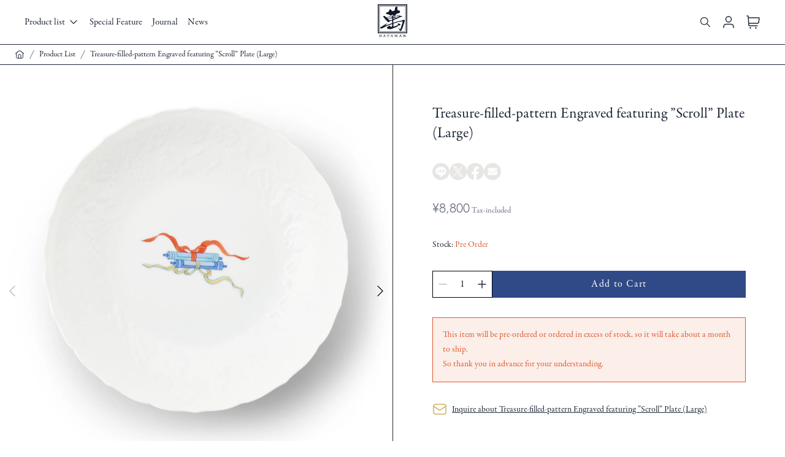

--- FILE ---
content_type: text/html; charset=utf-8
request_url: https://shop.hataman.jp/en/products/hm0553tr02
body_size: 39538
content:
<!doctype html>
<html lang="en">
  <head>
    <meta charset="utf-8">
    <meta http-equiv="X-UA-Compatible" content="IE=edge">
    <meta name="viewport" content="width=device-width,initial-scale=1">

    <link rel="preconnect" href="https://cdn.shopify.com" crossorigin>

    <link href="//shop.hataman.jp/cdn/shop/t/3/assets/bundle.js?v=91448973677365745441759390610" as="script" rel="preload">
    <link href="//shop.hataman.jp/cdn/shop/t/3/assets/style.css?v=150089447304370285371736292809" rel="stylesheet" type="text/css" media="all" />
    <link rel="icon" href="//shop.hataman.jp/cdn/shop/t/3/assets/favicon.ico?v=40588047468062090791664149949">
    <link rel="icon" href="//shop.hataman.jp/cdn/shop/t/3/assets/favicon.svg?v=131418566686760668001664149949" type="image/svg+xml">

    <!-- Google Tag Manager -->
    <script>
      ;(function (w, d, s, l, i) {
        w[l] = w[l] || []
        w[l].push({ 'gtm.start': new Date().getTime(), event: 'gtm.js' })
        var f = d.getElementsByTagName(s)[0],
          j = d.createElement(s),
          dl = l != 'dataLayer' ? '&l=' + l : ''
        j.async = true
        j.src = 'https://www.googletagmanager.com/gtm.js?id=' + i + dl
        f.parentNode.insertBefore(j, f)
      })(window, document, 'script', 'dataLayer', 'GTM-NP6TQPC')
    </script>
    <!-- End Google Tag Manager -->

    <meta name="google-site-verification" content="crrNP_bh4RMbq3Dz49j9qcRDIz5Ic1ZA0xZsUXXrWOA">
    <meta name="facebook-domain-verification" content="f6rxrauqfdk0b4mxffv0kec459z2v4"><title>Treasure-filled-pattern Engraved featuring ”Scroll” Plate (Large) |  畑萬陶苑 ONLINE SHOP</title>

    
      <meta name="description" content="A seven-inch plate with auspicious patterns and treasures that bring good fortune. The carved pattern on the edge of the plate is also a treasure. [Regarding treasure sentences] Treasure patterns are patterns that collect treasures. It is a highly flexible pattern that can be used individually or combined with other au">
    

    

<meta property="og:site_name" content=" 畑萬陶苑 ONLINE SHOP">
<meta property="og:url" content="https://shop.hataman.jp/en/products/hm0553tr02">
<meta property="og:title" content="Treasure-filled-pattern Engraved featuring ”Scroll” Plate (Large)">
<meta property="og:type" content="product">
<meta property="og:description" content="A seven-inch plate with auspicious patterns and treasures that bring good fortune. The carved pattern on the edge of the plate is also a treasure. [Regarding treasure sentences] Treasure patterns are patterns that collect treasures. It is a highly flexible pattern that can be used individually or combined with other au"><meta property="og:image" content="http://shop.hataman.jp/cdn/shop/products/138-3_size1500.jpg?v=1664257825&width=1260">
  <meta property="og:image:secure_url" content="https://shop.hataman.jp/cdn/shop/products/138-3_size1500.jpg?v=1664257825&width=1260">
  <meta property="og:image:width" content="1500">
  <meta property="og:image:height" content="1500"><meta property="og:price:amount" content="8,800">
  <meta property="og:price:currency" content="JPY"><meta name="twitter:card" content="summary_large_image">
<meta name="twitter:title" content="Treasure-filled-pattern Engraved featuring ”Scroll” Plate (Large)">
<meta name="twitter:description" content="A seven-inch plate with auspicious patterns and treasures that bring good fortune. The carved pattern on the edge of the plate is also a treasure. [Regarding treasure sentences] Treasure patterns are patterns that collect treasures. It is a highly flexible pattern that can be used individually or combined with other au">


    
      <link rel="canonical" href="https://shop.hataman.jp/en/products/hm0553tr02">
    

    

    <!-- adobe fonts -->
    <script>
      ;(function (d) {
        var config = {
            kitId: 'ghj6jfl',
            scriptTimeout: 3000,
            async: true,
          },
          h = d.documentElement,
          t = setTimeout(function () {
            h.className = h.className.replace(/\bwf-loading\b/g, '') + ' wf-inactive'
          }, config.scriptTimeout),
          tk = d.createElement('script'),
          f = false,
          s = d.getElementsByTagName('script')[0],
          a
        h.className += ' wf-loading'
        tk.src = 'https://use.typekit.net/' + config.kitId + '.js'
        tk.async = true
        tk.onload = tk.onreadystatechange = function () {
          a = this.readyState
          if (f || (a && a != 'complete' && a != 'loaded')) return
          f = true
          clearTimeout(t)
          try {
            Typekit.load(config)
          } catch (e) {}
        }
        s.parentNode.insertBefore(tk, s)
      })(document)
    </script>

    <!-- header hook for Shopify plugins -->
    <script>window.performance && window.performance.mark && window.performance.mark('shopify.content_for_header.start');</script><meta name="facebook-domain-verification" content="f6rxrauqfdk0b4mxffv0kec459z2v4">
<meta id="shopify-digital-wallet" name="shopify-digital-wallet" content="/65266581725/digital_wallets/dialog">
<meta name="shopify-checkout-api-token" content="d4eecf75ce5c95a58f91599d4f50d2d1">
<meta id="in-context-paypal-metadata" data-shop-id="65266581725" data-venmo-supported="false" data-environment="production" data-locale="en_US" data-paypal-v4="true" data-currency="JPY">
<link rel="alternate" hreflang="x-default" href="https://shop.hataman.jp/products/hm0553tr02">
<link rel="alternate" hreflang="en" href="https://shop.hataman.jp/en/products/hm0553tr02">
<link rel="alternate" type="application/json+oembed" href="https://shop.hataman.jp/en/products/hm0553tr02.oembed">
<script async="async" src="/checkouts/internal/preloads.js?locale=en-JP"></script>
<link rel="preconnect" href="https://shop.app" crossorigin="anonymous">
<script async="async" src="https://shop.app/checkouts/internal/preloads.js?locale=en-JP&shop_id=65266581725" crossorigin="anonymous"></script>
<script id="apple-pay-shop-capabilities" type="application/json">{"shopId":65266581725,"countryCode":"JP","currencyCode":"JPY","merchantCapabilities":["supports3DS"],"merchantId":"gid:\/\/shopify\/Shop\/65266581725","merchantName":" 畑萬陶苑 ONLINE SHOP","requiredBillingContactFields":["postalAddress","email","phone"],"requiredShippingContactFields":["postalAddress","email","phone"],"shippingType":"shipping","supportedNetworks":["visa","masterCard","amex","jcb","discover"],"total":{"type":"pending","label":" 畑萬陶苑 ONLINE SHOP","amount":"1.00"},"shopifyPaymentsEnabled":true,"supportsSubscriptions":true}</script>
<script id="shopify-features" type="application/json">{"accessToken":"d4eecf75ce5c95a58f91599d4f50d2d1","betas":["rich-media-storefront-analytics"],"domain":"shop.hataman.jp","predictiveSearch":false,"shopId":65266581725,"locale":"en"}</script>
<script>var Shopify = Shopify || {};
Shopify.shop = "hataman.myshopify.com";
Shopify.locale = "en";
Shopify.currency = {"active":"JPY","rate":"1.0"};
Shopify.country = "JP";
Shopify.theme = {"name":"Hataman Main","id":135446921437,"schema_name":"Hataman","schema_version":"1.1.0","theme_store_id":null,"role":"main"};
Shopify.theme.handle = "null";
Shopify.theme.style = {"id":null,"handle":null};
Shopify.cdnHost = "shop.hataman.jp/cdn";
Shopify.routes = Shopify.routes || {};
Shopify.routes.root = "/en/";</script>
<script type="module">!function(o){(o.Shopify=o.Shopify||{}).modules=!0}(window);</script>
<script>!function(o){function n(){var o=[];function n(){o.push(Array.prototype.slice.apply(arguments))}return n.q=o,n}var t=o.Shopify=o.Shopify||{};t.loadFeatures=n(),t.autoloadFeatures=n()}(window);</script>
<script>
  window.ShopifyPay = window.ShopifyPay || {};
  window.ShopifyPay.apiHost = "shop.app\/pay";
  window.ShopifyPay.redirectState = null;
</script>
<script id="shop-js-analytics" type="application/json">{"pageType":"product"}</script>
<script defer="defer" async type="module" src="//shop.hataman.jp/cdn/shopifycloud/shop-js/modules/v2/client.init-shop-cart-sync_DGjqyID6.en.esm.js"></script>
<script defer="defer" async type="module" src="//shop.hataman.jp/cdn/shopifycloud/shop-js/modules/v2/chunk.common_CM5e3XYf.esm.js"></script>
<script type="module">
  await import("//shop.hataman.jp/cdn/shopifycloud/shop-js/modules/v2/client.init-shop-cart-sync_DGjqyID6.en.esm.js");
await import("//shop.hataman.jp/cdn/shopifycloud/shop-js/modules/v2/chunk.common_CM5e3XYf.esm.js");

  window.Shopify.SignInWithShop?.initShopCartSync?.({"fedCMEnabled":true,"windoidEnabled":true});

</script>
<script>
  window.Shopify = window.Shopify || {};
  if (!window.Shopify.featureAssets) window.Shopify.featureAssets = {};
  window.Shopify.featureAssets['shop-js'] = {"shop-cart-sync":["modules/v2/client.shop-cart-sync_DS_n0f7A.en.esm.js","modules/v2/chunk.common_CM5e3XYf.esm.js"],"shop-button":["modules/v2/client.shop-button_CNT-NO5k.en.esm.js","modules/v2/chunk.common_CM5e3XYf.esm.js"],"init-fed-cm":["modules/v2/client.init-fed-cm_iCBVkvTB.en.esm.js","modules/v2/chunk.common_CM5e3XYf.esm.js"],"shop-cash-offers":["modules/v2/client.shop-cash-offers_Bicqpat5.en.esm.js","modules/v2/chunk.common_CM5e3XYf.esm.js","modules/v2/chunk.modal_Dl937Oy4.esm.js"],"avatar":["modules/v2/client.avatar_BTnouDA3.en.esm.js"],"init-windoid":["modules/v2/client.init-windoid_BqfVjynn.en.esm.js","modules/v2/chunk.common_CM5e3XYf.esm.js"],"init-shop-email-lookup-coordinator":["modules/v2/client.init-shop-email-lookup-coordinator_CrkkCzDo.en.esm.js","modules/v2/chunk.common_CM5e3XYf.esm.js"],"shop-toast-manager":["modules/v2/client.shop-toast-manager_HMMtSVHE.en.esm.js","modules/v2/chunk.common_CM5e3XYf.esm.js"],"pay-button":["modules/v2/client.pay-button_B57g7222.en.esm.js","modules/v2/chunk.common_CM5e3XYf.esm.js"],"shop-login-button":["modules/v2/client.shop-login-button_CZKuy_To.en.esm.js","modules/v2/chunk.common_CM5e3XYf.esm.js","modules/v2/chunk.modal_Dl937Oy4.esm.js"],"init-shop-cart-sync":["modules/v2/client.init-shop-cart-sync_DGjqyID6.en.esm.js","modules/v2/chunk.common_CM5e3XYf.esm.js"],"init-customer-accounts":["modules/v2/client.init-customer-accounts_CxJ7KIEv.en.esm.js","modules/v2/client.shop-login-button_CZKuy_To.en.esm.js","modules/v2/chunk.common_CM5e3XYf.esm.js","modules/v2/chunk.modal_Dl937Oy4.esm.js"],"init-shop-for-new-customer-accounts":["modules/v2/client.init-shop-for-new-customer-accounts_BDK66bKM.en.esm.js","modules/v2/client.shop-login-button_CZKuy_To.en.esm.js","modules/v2/chunk.common_CM5e3XYf.esm.js","modules/v2/chunk.modal_Dl937Oy4.esm.js"],"lead-capture":["modules/v2/client.lead-capture_QF_QcTqn.en.esm.js","modules/v2/chunk.common_CM5e3XYf.esm.js","modules/v2/chunk.modal_Dl937Oy4.esm.js"],"shop-follow-button":["modules/v2/client.shop-follow-button_Cgw6zD7w.en.esm.js","modules/v2/chunk.common_CM5e3XYf.esm.js","modules/v2/chunk.modal_Dl937Oy4.esm.js"],"checkout-modal":["modules/v2/client.checkout-modal_r-P2WYUC.en.esm.js","modules/v2/chunk.common_CM5e3XYf.esm.js","modules/v2/chunk.modal_Dl937Oy4.esm.js"],"init-customer-accounts-sign-up":["modules/v2/client.init-customer-accounts-sign-up_fcc8iru1.en.esm.js","modules/v2/client.shop-login-button_CZKuy_To.en.esm.js","modules/v2/chunk.common_CM5e3XYf.esm.js","modules/v2/chunk.modal_Dl937Oy4.esm.js"],"shop-login":["modules/v2/client.shop-login_CJN-CB3q.en.esm.js","modules/v2/chunk.common_CM5e3XYf.esm.js","modules/v2/chunk.modal_Dl937Oy4.esm.js"],"payment-terms":["modules/v2/client.payment-terms_C8iL647G.en.esm.js","modules/v2/chunk.common_CM5e3XYf.esm.js","modules/v2/chunk.modal_Dl937Oy4.esm.js"]};
</script>
<script>(function() {
  var isLoaded = false;
  function asyncLoad() {
    if (isLoaded) return;
    isLoaded = true;
    var urls = ["\/\/cdn.shopify.com\/proxy\/ab31d91efba0092681eaab6246d653a6d8b5f682412fd5287933287860afb199\/s.pandect.es\/scripts\/pandectes-core.js?shop=hataman.myshopify.com\u0026sp-cache-control=cHVibGljLCBtYXgtYWdlPTkwMA","https:\/\/gdprcdn.b-cdn.net\/js\/gdpr_cookie_consent.min.js?shop=hataman.myshopify.com"];
    for (var i = 0; i < urls.length; i++) {
      var s = document.createElement('script');
      s.type = 'text/javascript';
      s.async = true;
      s.src = urls[i];
      var x = document.getElementsByTagName('script')[0];
      x.parentNode.insertBefore(s, x);
    }
  };
  if(window.attachEvent) {
    window.attachEvent('onload', asyncLoad);
  } else {
    window.addEventListener('load', asyncLoad, false);
  }
})();</script>
<script id="__st">var __st={"a":65266581725,"offset":32400,"reqid":"6f798b1a-1b0f-4f08-aceb-1e30382628fb-1765970285","pageurl":"shop.hataman.jp\/en\/products\/hm0553tr02","u":"8fb12549e2e8","p":"product","rtyp":"product","rid":7869870440669};</script>
<script>window.ShopifyPaypalV4VisibilityTracking = true;</script>
<script id="captcha-bootstrap">!function(){'use strict';const t='contact',e='account',n='new_comment',o=[[t,t],['blogs',n],['comments',n],[t,'customer']],c=[[e,'customer_login'],[e,'guest_login'],[e,'recover_customer_password'],[e,'create_customer']],r=t=>t.map((([t,e])=>`form[action*='/${t}']:not([data-nocaptcha='true']) input[name='form_type'][value='${e}']`)).join(','),a=t=>()=>t?[...document.querySelectorAll(t)].map((t=>t.form)):[];function s(){const t=[...o],e=r(t);return a(e)}const i='password',u='form_key',d=['recaptcha-v3-token','g-recaptcha-response','h-captcha-response',i],f=()=>{try{return window.sessionStorage}catch{return}},m='__shopify_v',_=t=>t.elements[u];function p(t,e,n=!1){try{const o=window.sessionStorage,c=JSON.parse(o.getItem(e)),{data:r}=function(t){const{data:e,action:n}=t;return t[m]||n?{data:e,action:n}:{data:t,action:n}}(c);for(const[e,n]of Object.entries(r))t.elements[e]&&(t.elements[e].value=n);n&&o.removeItem(e)}catch(o){console.error('form repopulation failed',{error:o})}}const l='form_type',E='cptcha';function T(t){t.dataset[E]=!0}const w=window,h=w.document,L='Shopify',v='ce_forms',y='captcha';let A=!1;((t,e)=>{const n=(g='f06e6c50-85a8-45c8-87d0-21a2b65856fe',I='https://cdn.shopify.com/shopifycloud/storefront-forms-hcaptcha/ce_storefront_forms_captcha_hcaptcha.v1.5.2.iife.js',D={infoText:'Protected by hCaptcha',privacyText:'Privacy',termsText:'Terms'},(t,e,n)=>{const o=w[L][v],c=o.bindForm;if(c)return c(t,g,e,D).then(n);var r;o.q.push([[t,g,e,D],n]),r=I,A||(h.body.append(Object.assign(h.createElement('script'),{id:'captcha-provider',async:!0,src:r})),A=!0)});var g,I,D;w[L]=w[L]||{},w[L][v]=w[L][v]||{},w[L][v].q=[],w[L][y]=w[L][y]||{},w[L][y].protect=function(t,e){n(t,void 0,e),T(t)},Object.freeze(w[L][y]),function(t,e,n,w,h,L){const[v,y,A,g]=function(t,e,n){const i=e?o:[],u=t?c:[],d=[...i,...u],f=r(d),m=r(i),_=r(d.filter((([t,e])=>n.includes(e))));return[a(f),a(m),a(_),s()]}(w,h,L),I=t=>{const e=t.target;return e instanceof HTMLFormElement?e:e&&e.form},D=t=>v().includes(t);t.addEventListener('submit',(t=>{const e=I(t);if(!e)return;const n=D(e)&&!e.dataset.hcaptchaBound&&!e.dataset.recaptchaBound,o=_(e),c=g().includes(e)&&(!o||!o.value);(n||c)&&t.preventDefault(),c&&!n&&(function(t){try{if(!f())return;!function(t){const e=f();if(!e)return;const n=_(t);if(!n)return;const o=n.value;o&&e.removeItem(o)}(t);const e=Array.from(Array(32),(()=>Math.random().toString(36)[2])).join('');!function(t,e){_(t)||t.append(Object.assign(document.createElement('input'),{type:'hidden',name:u})),t.elements[u].value=e}(t,e),function(t,e){const n=f();if(!n)return;const o=[...t.querySelectorAll(`input[type='${i}']`)].map((({name:t})=>t)),c=[...d,...o],r={};for(const[a,s]of new FormData(t).entries())c.includes(a)||(r[a]=s);n.setItem(e,JSON.stringify({[m]:1,action:t.action,data:r}))}(t,e)}catch(e){console.error('failed to persist form',e)}}(e),e.submit())}));const S=(t,e)=>{t&&!t.dataset[E]&&(n(t,e.some((e=>e===t))),T(t))};for(const o of['focusin','change'])t.addEventListener(o,(t=>{const e=I(t);D(e)&&S(e,y())}));const B=e.get('form_key'),M=e.get(l),P=B&&M;t.addEventListener('DOMContentLoaded',(()=>{const t=y();if(P)for(const e of t)e.elements[l].value===M&&p(e,B);[...new Set([...A(),...v().filter((t=>'true'===t.dataset.shopifyCaptcha))])].forEach((e=>S(e,t)))}))}(h,new URLSearchParams(w.location.search),n,t,e,['guest_login'])})(!0,!0)}();</script>
<script integrity="sha256-52AcMU7V7pcBOXWImdc/TAGTFKeNjmkeM1Pvks/DTgc=" data-source-attribution="shopify.loadfeatures" defer="defer" src="//shop.hataman.jp/cdn/shopifycloud/storefront/assets/storefront/load_feature-81c60534.js" crossorigin="anonymous"></script>
<script crossorigin="anonymous" defer="defer" src="//shop.hataman.jp/cdn/shopifycloud/storefront/assets/shopify_pay/storefront-65b4c6d7.js?v=20250812"></script>
<script data-source-attribution="shopify.dynamic_checkout.dynamic.init">var Shopify=Shopify||{};Shopify.PaymentButton=Shopify.PaymentButton||{isStorefrontPortableWallets:!0,init:function(){window.Shopify.PaymentButton.init=function(){};var t=document.createElement("script");t.src="https://shop.hataman.jp/cdn/shopifycloud/portable-wallets/latest/portable-wallets.en.js",t.type="module",document.head.appendChild(t)}};
</script>
<script data-source-attribution="shopify.dynamic_checkout.buyer_consent">
  function portableWalletsHideBuyerConsent(e){var t=document.getElementById("shopify-buyer-consent"),n=document.getElementById("shopify-subscription-policy-button");t&&n&&(t.classList.add("hidden"),t.setAttribute("aria-hidden","true"),n.removeEventListener("click",e))}function portableWalletsShowBuyerConsent(e){var t=document.getElementById("shopify-buyer-consent"),n=document.getElementById("shopify-subscription-policy-button");t&&n&&(t.classList.remove("hidden"),t.removeAttribute("aria-hidden"),n.addEventListener("click",e))}window.Shopify?.PaymentButton&&(window.Shopify.PaymentButton.hideBuyerConsent=portableWalletsHideBuyerConsent,window.Shopify.PaymentButton.showBuyerConsent=portableWalletsShowBuyerConsent);
</script>
<script data-source-attribution="shopify.dynamic_checkout.cart.bootstrap">document.addEventListener("DOMContentLoaded",(function(){function t(){return document.querySelector("shopify-accelerated-checkout-cart, shopify-accelerated-checkout")}if(t())Shopify.PaymentButton.init();else{new MutationObserver((function(e,n){t()&&(Shopify.PaymentButton.init(),n.disconnect())})).observe(document.body,{childList:!0,subtree:!0})}}));
</script>
<link id="shopify-accelerated-checkout-styles" rel="stylesheet" media="screen" href="https://shop.hataman.jp/cdn/shopifycloud/portable-wallets/latest/accelerated-checkout-backwards-compat.css" crossorigin="anonymous">
<style id="shopify-accelerated-checkout-cart">
        #shopify-buyer-consent {
  margin-top: 1em;
  display: inline-block;
  width: 100%;
}

#shopify-buyer-consent.hidden {
  display: none;
}

#shopify-subscription-policy-button {
  background: none;
  border: none;
  padding: 0;
  text-decoration: underline;
  font-size: inherit;
  cursor: pointer;
}

#shopify-subscription-policy-button::before {
  box-shadow: none;
}

      </style>

<script>window.performance && window.performance.mark && window.performance.mark('shopify.content_for_header.end');</script>

    
  <link href="https://monorail-edge.shopifysvc.com" rel="dns-prefetch">
<script>(function(){if ("sendBeacon" in navigator && "performance" in window) {try {var session_token_from_headers = performance.getEntriesByType('navigation')[0].serverTiming.find(x => x.name == '_s').description;} catch {var session_token_from_headers = undefined;}var session_cookie_matches = document.cookie.match(/_shopify_s=([^;]*)/);var session_token_from_cookie = session_cookie_matches && session_cookie_matches.length === 2 ? session_cookie_matches[1] : "";var session_token = session_token_from_headers || session_token_from_cookie || "";function handle_abandonment_event(e) {var entries = performance.getEntries().filter(function(entry) {return /monorail-edge.shopifysvc.com/.test(entry.name);});if (!window.abandonment_tracked && entries.length === 0) {window.abandonment_tracked = true;var currentMs = Date.now();var navigation_start = performance.timing.navigationStart;var payload = {shop_id: 65266581725,url: window.location.href,navigation_start,duration: currentMs - navigation_start,session_token,page_type: "product"};window.navigator.sendBeacon("https://monorail-edge.shopifysvc.com/v1/produce", JSON.stringify({schema_id: "online_store_buyer_site_abandonment/1.1",payload: payload,metadata: {event_created_at_ms: currentMs,event_sent_at_ms: currentMs}}));}}window.addEventListener('pagehide', handle_abandonment_event);}}());</script>
<script id="web-pixels-manager-setup">(function e(e,d,r,n,o){if(void 0===o&&(o={}),!Boolean(null===(a=null===(i=window.Shopify)||void 0===i?void 0:i.analytics)||void 0===a?void 0:a.replayQueue)){var i,a;window.Shopify=window.Shopify||{};var t=window.Shopify;t.analytics=t.analytics||{};var s=t.analytics;s.replayQueue=[],s.publish=function(e,d,r){return s.replayQueue.push([e,d,r]),!0};try{self.performance.mark("wpm:start")}catch(e){}var l=function(){var e={modern:/Edge?\/(1{2}[4-9]|1[2-9]\d|[2-9]\d{2}|\d{4,})\.\d+(\.\d+|)|Firefox\/(1{2}[4-9]|1[2-9]\d|[2-9]\d{2}|\d{4,})\.\d+(\.\d+|)|Chrom(ium|e)\/(9{2}|\d{3,})\.\d+(\.\d+|)|(Maci|X1{2}).+ Version\/(15\.\d+|(1[6-9]|[2-9]\d|\d{3,})\.\d+)([,.]\d+|)( \(\w+\)|)( Mobile\/\w+|) Safari\/|Chrome.+OPR\/(9{2}|\d{3,})\.\d+\.\d+|(CPU[ +]OS|iPhone[ +]OS|CPU[ +]iPhone|CPU IPhone OS|CPU iPad OS)[ +]+(15[._]\d+|(1[6-9]|[2-9]\d|\d{3,})[._]\d+)([._]\d+|)|Android:?[ /-](13[3-9]|1[4-9]\d|[2-9]\d{2}|\d{4,})(\.\d+|)(\.\d+|)|Android.+Firefox\/(13[5-9]|1[4-9]\d|[2-9]\d{2}|\d{4,})\.\d+(\.\d+|)|Android.+Chrom(ium|e)\/(13[3-9]|1[4-9]\d|[2-9]\d{2}|\d{4,})\.\d+(\.\d+|)|SamsungBrowser\/([2-9]\d|\d{3,})\.\d+/,legacy:/Edge?\/(1[6-9]|[2-9]\d|\d{3,})\.\d+(\.\d+|)|Firefox\/(5[4-9]|[6-9]\d|\d{3,})\.\d+(\.\d+|)|Chrom(ium|e)\/(5[1-9]|[6-9]\d|\d{3,})\.\d+(\.\d+|)([\d.]+$|.*Safari\/(?![\d.]+ Edge\/[\d.]+$))|(Maci|X1{2}).+ Version\/(10\.\d+|(1[1-9]|[2-9]\d|\d{3,})\.\d+)([,.]\d+|)( \(\w+\)|)( Mobile\/\w+|) Safari\/|Chrome.+OPR\/(3[89]|[4-9]\d|\d{3,})\.\d+\.\d+|(CPU[ +]OS|iPhone[ +]OS|CPU[ +]iPhone|CPU IPhone OS|CPU iPad OS)[ +]+(10[._]\d+|(1[1-9]|[2-9]\d|\d{3,})[._]\d+)([._]\d+|)|Android:?[ /-](13[3-9]|1[4-9]\d|[2-9]\d{2}|\d{4,})(\.\d+|)(\.\d+|)|Mobile Safari.+OPR\/([89]\d|\d{3,})\.\d+\.\d+|Android.+Firefox\/(13[5-9]|1[4-9]\d|[2-9]\d{2}|\d{4,})\.\d+(\.\d+|)|Android.+Chrom(ium|e)\/(13[3-9]|1[4-9]\d|[2-9]\d{2}|\d{4,})\.\d+(\.\d+|)|Android.+(UC? ?Browser|UCWEB|U3)[ /]?(15\.([5-9]|\d{2,})|(1[6-9]|[2-9]\d|\d{3,})\.\d+)\.\d+|SamsungBrowser\/(5\.\d+|([6-9]|\d{2,})\.\d+)|Android.+MQ{2}Browser\/(14(\.(9|\d{2,})|)|(1[5-9]|[2-9]\d|\d{3,})(\.\d+|))(\.\d+|)|K[Aa][Ii]OS\/(3\.\d+|([4-9]|\d{2,})\.\d+)(\.\d+|)/},d=e.modern,r=e.legacy,n=navigator.userAgent;return n.match(d)?"modern":n.match(r)?"legacy":"unknown"}(),u="modern"===l?"modern":"legacy",c=(null!=n?n:{modern:"",legacy:""})[u],f=function(e){return[e.baseUrl,"/wpm","/b",e.hashVersion,"modern"===e.buildTarget?"m":"l",".js"].join("")}({baseUrl:d,hashVersion:r,buildTarget:u}),m=function(e){var d=e.version,r=e.bundleTarget,n=e.surface,o=e.pageUrl,i=e.monorailEndpoint;return{emit:function(e){var a=e.status,t=e.errorMsg,s=(new Date).getTime(),l=JSON.stringify({metadata:{event_sent_at_ms:s},events:[{schema_id:"web_pixels_manager_load/3.1",payload:{version:d,bundle_target:r,page_url:o,status:a,surface:n,error_msg:t},metadata:{event_created_at_ms:s}}]});if(!i)return console&&console.warn&&console.warn("[Web Pixels Manager] No Monorail endpoint provided, skipping logging."),!1;try{return self.navigator.sendBeacon.bind(self.navigator)(i,l)}catch(e){}var u=new XMLHttpRequest;try{return u.open("POST",i,!0),u.setRequestHeader("Content-Type","text/plain"),u.send(l),!0}catch(e){return console&&console.warn&&console.warn("[Web Pixels Manager] Got an unhandled error while logging to Monorail."),!1}}}}({version:r,bundleTarget:l,surface:e.surface,pageUrl:self.location.href,monorailEndpoint:e.monorailEndpoint});try{o.browserTarget=l,function(e){var d=e.src,r=e.async,n=void 0===r||r,o=e.onload,i=e.onerror,a=e.sri,t=e.scriptDataAttributes,s=void 0===t?{}:t,l=document.createElement("script"),u=document.querySelector("head"),c=document.querySelector("body");if(l.async=n,l.src=d,a&&(l.integrity=a,l.crossOrigin="anonymous"),s)for(var f in s)if(Object.prototype.hasOwnProperty.call(s,f))try{l.dataset[f]=s[f]}catch(e){}if(o&&l.addEventListener("load",o),i&&l.addEventListener("error",i),u)u.appendChild(l);else{if(!c)throw new Error("Did not find a head or body element to append the script");c.appendChild(l)}}({src:f,async:!0,onload:function(){if(!function(){var e,d;return Boolean(null===(d=null===(e=window.Shopify)||void 0===e?void 0:e.analytics)||void 0===d?void 0:d.initialized)}()){var d=window.webPixelsManager.init(e)||void 0;if(d){var r=window.Shopify.analytics;r.replayQueue.forEach((function(e){var r=e[0],n=e[1],o=e[2];d.publishCustomEvent(r,n,o)})),r.replayQueue=[],r.publish=d.publishCustomEvent,r.visitor=d.visitor,r.initialized=!0}}},onerror:function(){return m.emit({status:"failed",errorMsg:"".concat(f," has failed to load")})},sri:function(e){var d=/^sha384-[A-Za-z0-9+/=]+$/;return"string"==typeof e&&d.test(e)}(c)?c:"",scriptDataAttributes:o}),m.emit({status:"loading"})}catch(e){m.emit({status:"failed",errorMsg:(null==e?void 0:e.message)||"Unknown error"})}}})({shopId: 65266581725,storefrontBaseUrl: "https://shop.hataman.jp",extensionsBaseUrl: "https://extensions.shopifycdn.com/cdn/shopifycloud/web-pixels-manager",monorailEndpoint: "https://monorail-edge.shopifysvc.com/unstable/produce_batch",surface: "storefront-renderer",enabledBetaFlags: ["2dca8a86"],webPixelsConfigList: [{"id":"211321053","configuration":"{\"pixel_id\":\"753077042357666\",\"pixel_type\":\"facebook_pixel\",\"metaapp_system_user_token\":\"-\"}","eventPayloadVersion":"v1","runtimeContext":"OPEN","scriptVersion":"ca16bc87fe92b6042fbaa3acc2fbdaa6","type":"APP","apiClientId":2329312,"privacyPurposes":["ANALYTICS","MARKETING","SALE_OF_DATA"],"dataSharingAdjustments":{"protectedCustomerApprovalScopes":["read_customer_address","read_customer_email","read_customer_name","read_customer_personal_data","read_customer_phone"]}},{"id":"shopify-app-pixel","configuration":"{}","eventPayloadVersion":"v1","runtimeContext":"STRICT","scriptVersion":"0450","apiClientId":"shopify-pixel","type":"APP","privacyPurposes":["ANALYTICS","MARKETING"]},{"id":"shopify-custom-pixel","eventPayloadVersion":"v1","runtimeContext":"LAX","scriptVersion":"0450","apiClientId":"shopify-pixel","type":"CUSTOM","privacyPurposes":["ANALYTICS","MARKETING"]}],isMerchantRequest: false,initData: {"shop":{"name":" 畑萬陶苑 ONLINE SHOP","paymentSettings":{"currencyCode":"JPY"},"myshopifyDomain":"hataman.myshopify.com","countryCode":"JP","storefrontUrl":"https:\/\/shop.hataman.jp\/en"},"customer":null,"cart":null,"checkout":null,"productVariants":[{"price":{"amount":8800.0,"currencyCode":"JPY"},"product":{"title":"Treasure-filled-pattern Engraved featuring ”Scroll” Plate (Large)","vendor":"畑萬陶苑","id":"7869870440669","untranslatedTitle":"Treasure-filled-pattern Engraved featuring ”Scroll” Plate (Large)","url":"\/en\/products\/hm0553tr02","type":"中皿"},"id":"43345174692061","image":{"src":"\/\/shop.hataman.jp\/cdn\/shop\/products\/138-3_size1500.jpg?v=1664257825"},"sku":"HM0553TR02","title":"Default Title","untranslatedTitle":"Default Title"}],"purchasingCompany":null},},"https://shop.hataman.jp/cdn","ae1676cfwd2530674p4253c800m34e853cb",{"modern":"","legacy":""},{"shopId":"65266581725","storefrontBaseUrl":"https:\/\/shop.hataman.jp","extensionBaseUrl":"https:\/\/extensions.shopifycdn.com\/cdn\/shopifycloud\/web-pixels-manager","surface":"storefront-renderer","enabledBetaFlags":"[\"2dca8a86\"]","isMerchantRequest":"false","hashVersion":"ae1676cfwd2530674p4253c800m34e853cb","publish":"custom","events":"[[\"page_viewed\",{}],[\"product_viewed\",{\"productVariant\":{\"price\":{\"amount\":8800.0,\"currencyCode\":\"JPY\"},\"product\":{\"title\":\"Treasure-filled-pattern Engraved featuring ”Scroll” Plate (Large)\",\"vendor\":\"畑萬陶苑\",\"id\":\"7869870440669\",\"untranslatedTitle\":\"Treasure-filled-pattern Engraved featuring ”Scroll” Plate (Large)\",\"url\":\"\/en\/products\/hm0553tr02\",\"type\":\"中皿\"},\"id\":\"43345174692061\",\"image\":{\"src\":\"\/\/shop.hataman.jp\/cdn\/shop\/products\/138-3_size1500.jpg?v=1664257825\"},\"sku\":\"HM0553TR02\",\"title\":\"Default Title\",\"untranslatedTitle\":\"Default Title\"}}]]"});</script><script>
  window.ShopifyAnalytics = window.ShopifyAnalytics || {};
  window.ShopifyAnalytics.meta = window.ShopifyAnalytics.meta || {};
  window.ShopifyAnalytics.meta.currency = 'JPY';
  var meta = {"product":{"id":7869870440669,"gid":"gid:\/\/shopify\/Product\/7869870440669","vendor":"畑萬陶苑","type":"中皿","variants":[{"id":43345174692061,"price":880000,"name":"Treasure-filled-pattern Engraved featuring ”Scroll” Plate (Large)","public_title":null,"sku":"HM0553TR02"}],"remote":false},"page":{"pageType":"product","resourceType":"product","resourceId":7869870440669}};
  for (var attr in meta) {
    window.ShopifyAnalytics.meta[attr] = meta[attr];
  }
</script>
<script class="analytics">
  (function () {
    var customDocumentWrite = function(content) {
      var jquery = null;

      if (window.jQuery) {
        jquery = window.jQuery;
      } else if (window.Checkout && window.Checkout.$) {
        jquery = window.Checkout.$;
      }

      if (jquery) {
        jquery('body').append(content);
      }
    };

    var hasLoggedConversion = function(token) {
      if (token) {
        return document.cookie.indexOf('loggedConversion=' + token) !== -1;
      }
      return false;
    }

    var setCookieIfConversion = function(token) {
      if (token) {
        var twoMonthsFromNow = new Date(Date.now());
        twoMonthsFromNow.setMonth(twoMonthsFromNow.getMonth() + 2);

        document.cookie = 'loggedConversion=' + token + '; expires=' + twoMonthsFromNow;
      }
    }

    var trekkie = window.ShopifyAnalytics.lib = window.trekkie = window.trekkie || [];
    if (trekkie.integrations) {
      return;
    }
    trekkie.methods = [
      'identify',
      'page',
      'ready',
      'track',
      'trackForm',
      'trackLink'
    ];
    trekkie.factory = function(method) {
      return function() {
        var args = Array.prototype.slice.call(arguments);
        args.unshift(method);
        trekkie.push(args);
        return trekkie;
      };
    };
    for (var i = 0; i < trekkie.methods.length; i++) {
      var key = trekkie.methods[i];
      trekkie[key] = trekkie.factory(key);
    }
    trekkie.load = function(config) {
      trekkie.config = config || {};
      trekkie.config.initialDocumentCookie = document.cookie;
      var first = document.getElementsByTagName('script')[0];
      var script = document.createElement('script');
      script.type = 'text/javascript';
      script.onerror = function(e) {
        var scriptFallback = document.createElement('script');
        scriptFallback.type = 'text/javascript';
        scriptFallback.onerror = function(error) {
                var Monorail = {
      produce: function produce(monorailDomain, schemaId, payload) {
        var currentMs = new Date().getTime();
        var event = {
          schema_id: schemaId,
          payload: payload,
          metadata: {
            event_created_at_ms: currentMs,
            event_sent_at_ms: currentMs
          }
        };
        return Monorail.sendRequest("https://" + monorailDomain + "/v1/produce", JSON.stringify(event));
      },
      sendRequest: function sendRequest(endpointUrl, payload) {
        // Try the sendBeacon API
        if (window && window.navigator && typeof window.navigator.sendBeacon === 'function' && typeof window.Blob === 'function' && !Monorail.isIos12()) {
          var blobData = new window.Blob([payload], {
            type: 'text/plain'
          });

          if (window.navigator.sendBeacon(endpointUrl, blobData)) {
            return true;
          } // sendBeacon was not successful

        } // XHR beacon

        var xhr = new XMLHttpRequest();

        try {
          xhr.open('POST', endpointUrl);
          xhr.setRequestHeader('Content-Type', 'text/plain');
          xhr.send(payload);
        } catch (e) {
          console.log(e);
        }

        return false;
      },
      isIos12: function isIos12() {
        return window.navigator.userAgent.lastIndexOf('iPhone; CPU iPhone OS 12_') !== -1 || window.navigator.userAgent.lastIndexOf('iPad; CPU OS 12_') !== -1;
      }
    };
    Monorail.produce('monorail-edge.shopifysvc.com',
      'trekkie_storefront_load_errors/1.1',
      {shop_id: 65266581725,
      theme_id: 135446921437,
      app_name: "storefront",
      context_url: window.location.href,
      source_url: "//shop.hataman.jp/cdn/s/trekkie.storefront.23b90327a0b2c94129db92772d2925a9b88e09c5.min.js"});

        };
        scriptFallback.async = true;
        scriptFallback.src = '//shop.hataman.jp/cdn/s/trekkie.storefront.23b90327a0b2c94129db92772d2925a9b88e09c5.min.js';
        first.parentNode.insertBefore(scriptFallback, first);
      };
      script.async = true;
      script.src = '//shop.hataman.jp/cdn/s/trekkie.storefront.23b90327a0b2c94129db92772d2925a9b88e09c5.min.js';
      first.parentNode.insertBefore(script, first);
    };
    trekkie.load(
      {"Trekkie":{"appName":"storefront","development":false,"defaultAttributes":{"shopId":65266581725,"isMerchantRequest":null,"themeId":135446921437,"themeCityHash":"15594519932732470674","contentLanguage":"en","currency":"JPY","eventMetadataId":"957adf86-52fc-42d9-8632-693f3abf6d2f"},"isServerSideCookieWritingEnabled":true,"monorailRegion":"shop_domain","enabledBetaFlags":["65f19447"]},"Session Attribution":{},"S2S":{"facebookCapiEnabled":true,"source":"trekkie-storefront-renderer","apiClientId":580111}}
    );

    var loaded = false;
    trekkie.ready(function() {
      if (loaded) return;
      loaded = true;

      window.ShopifyAnalytics.lib = window.trekkie;

      var originalDocumentWrite = document.write;
      document.write = customDocumentWrite;
      try { window.ShopifyAnalytics.merchantGoogleAnalytics.call(this); } catch(error) {};
      document.write = originalDocumentWrite;

      window.ShopifyAnalytics.lib.page(null,{"pageType":"product","resourceType":"product","resourceId":7869870440669,"shopifyEmitted":true});

      var match = window.location.pathname.match(/checkouts\/(.+)\/(thank_you|post_purchase)/)
      var token = match? match[1]: undefined;
      if (!hasLoggedConversion(token)) {
        setCookieIfConversion(token);
        window.ShopifyAnalytics.lib.track("Viewed Product",{"currency":"JPY","variantId":43345174692061,"productId":7869870440669,"productGid":"gid:\/\/shopify\/Product\/7869870440669","name":"Treasure-filled-pattern Engraved featuring ”Scroll” Plate (Large)","price":"8800","sku":"HM0553TR02","brand":"畑萬陶苑","variant":null,"category":"中皿","nonInteraction":true,"remote":false},undefined,undefined,{"shopifyEmitted":true});
      window.ShopifyAnalytics.lib.track("monorail:\/\/trekkie_storefront_viewed_product\/1.1",{"currency":"JPY","variantId":43345174692061,"productId":7869870440669,"productGid":"gid:\/\/shopify\/Product\/7869870440669","name":"Treasure-filled-pattern Engraved featuring ”Scroll” Plate (Large)","price":"8800","sku":"HM0553TR02","brand":"畑萬陶苑","variant":null,"category":"中皿","nonInteraction":true,"remote":false,"referer":"https:\/\/shop.hataman.jp\/en\/products\/hm0553tr02"});
      }
    });


        var eventsListenerScript = document.createElement('script');
        eventsListenerScript.async = true;
        eventsListenerScript.src = "//shop.hataman.jp/cdn/shopifycloud/storefront/assets/shop_events_listener-3da45d37.js";
        document.getElementsByTagName('head')[0].appendChild(eventsListenerScript);

})();</script>
<script
  defer
  src="https://shop.hataman.jp/cdn/shopifycloud/perf-kit/shopify-perf-kit-2.1.2.min.js"
  data-application="storefront-renderer"
  data-shop-id="65266581725"
  data-render-region="gcp-us-central1"
  data-page-type="product"
  data-theme-instance-id="135446921437"
  data-theme-name="Hataman"
  data-theme-version="1.1.0"
  data-monorail-region="shop_domain"
  data-resource-timing-sampling-rate="10"
  data-shs="true"
  data-shs-beacon="true"
  data-shs-export-with-fetch="true"
  data-shs-logs-sample-rate="1"
  data-shs-beacon-endpoint="https://shop.hataman.jp/api/collect"
></script>
</head>

  <body class="min-h-screen">
    <!-- Google Tag Manager (noscript) -->
    <noscript
      ><iframe
        src="https://www.googletagmanager.com/ns.html?id=GTM-NP6TQPC"
        height="0"
        width="0"
        style="display:none;visibility:hidden"
      ></iframe
    ></noscript>
    <!-- End Google Tag Manager (noscript) -->

    
      <div
        id="app"
        data-money-format="¥{{amount_no_decimals}}"
        data-locale-language-iso="en"
        data-country-currency-symbol="¥"
        data-currency-iso="JPY"
        data-country-iso="JP"
        data-free-shipping-amount="30000"
        class="relative z-1 font-serif-en"
      >
        <div
          id="app-layout"
          class="flex flex-col"
          v-cloak
        >
          <header id="shopify-section-layout-header" class="shopify-section vue bg-white relative"><div class="border-b border-gray-800">
  <div class="container container-full flex flex-col justify-center h-16 md:h-[72px] px-2 lg:px-8">
    <div class="grid grid-cols-3 items-center justify-center h-full">
      
      <div class="lg:hidden z-90 flex-1">
        <drawer-button class="p-2">
          <div class="relative w-[30px] h-[20px]">
            <span class="absolute top-0 left-0 w-full h-[2px] bg-gray-900 transform transition duration-150"></span>
            <span class="absolute top-[9px] left-0 w-full h-[2px] bg-gray-900 transform transition duration-150"></span>
            <span class="absolute bottom-0 left-0 w-full h-[2px] bg-gray-900 transform transition duration-150"></span>
          </div>
        </drawer-button>
      </div>

      <header class="mx-auto"><div class="leading-none">
            <a href="/en" class="inline-flex items-center text-xl lg:text-lg">
  <svg fill="none" xmlns="http://www.w3.org/2000/svg" viewBox="0 0 64 73" class="w-12 text-gray-900 fill-current fill-current">
  <title>HATAMAN</title>
  <path
  d="m6.42 67.375.048.01c.207.045.294.083.33.108.05.032.082.08.105.144.022.07.034.205.034.404v1.2H4.584v-1.2c0-.16.008-.276.023-.35a.313.313 0 0 1 .063-.15.352.352 0 0 1 .117-.084c.053-.025.144-.05.27-.074l.047-.01v-.282h-1.99v.28l.045.012c.131.03.226.057.28.08.047.02.085.049.113.083a.332.332 0 0 1 .06.148c.014.07.022.188.022.345v3.078c0 .17-.01.297-.029.377a.26.26 0 0 1-.1.164c-.038.028-.13.072-.346.115l-.047.01v.282h1.992v-.282l-.047-.01a1.36 1.36 0 0 1-.283-.081.313.313 0 0 1-.116-.087.401.401 0 0 1-.057-.15 2.063 2.063 0 0 1-.019-.338v-1.43h2.353v1.43c0 .19-.011.326-.036.402a.258.258 0 0 1-.11.152c-.059.036-.167.07-.323.102l-.047.01v.282h1.983v-.282l-.048-.01a1.795 1.795 0 0 1-.247-.064.414.414 0 0 1-.11-.061.294.294 0 0 1-.06-.083.498.498 0 0 1-.038-.147 2.773 2.773 0 0 1-.014-.301v-3.078c0-.188.012-.322.035-.4a.255.255 0 0 1 .108-.154c.059-.037.169-.072.326-.104l.048-.01v-.282H6.42v.286Zm10.453 4.29a.613.613 0 0 1-.18-.208 3.405 3.405 0 0 1-.187-.416l-1.527-4.005h-.782l-1.87 3.973c-.112.239-.23.427-.348.554a.636.636 0 0 1-.398.212l-.051.008v.286h2.017v-.286l-.054-.006c-.174-.02-.305-.06-.386-.12-.074-.054-.112-.141-.112-.265 0-.069.01-.146.034-.23a2.72 2.72 0 0 1 .148-.389l.134-.313h1.992l.15.421c.044.114.078.217.101.308.023.09.034.17.034.247a.299.299 0 0 1-.043.17.291.291 0 0 1-.135.099 1.752 1.752 0 0 1-.319.074l-.05.007v.285h2.17v-.283l-.048-.009a.857.857 0 0 1-.29-.114Zm-1.702-1.638h-1.683l.918-2.077.765 2.078Zm4.844-1.577h.544l.014-.042c.054-.186.113-.34.176-.462a.937.937 0 0 1 .197-.271c.07-.06.146-.1.226-.12.085-.02.197-.03.33-.03h.501v3.584c0 .137-.008.243-.023.311a.453.453 0 0 1-.059.154.279.279 0 0 1-.089.088.562.562 0 0 1-.152.062 3.382 3.382 0 0 1-.23.053l-.048.01v.282h2.151v-.283l-.05-.009a1.809 1.809 0 0 1-.308-.076.324.324 0 0 1-.139-.096.442.442 0 0 1-.078-.173 1.443 1.443 0 0 1-.026-.32v-3.587h.504c.156 0 .274.012.35.036a.597.597 0 0 1 .208.12c.065.057.13.142.19.254.063.116.125.275.19.475l.013.041h.539v-1.357h-4.931v1.355Zm12.968 3.215a.613.613 0 0 1-.18-.208 3.407 3.407 0 0 1-.186-.416l-1.526-4.005h-.781l-1.871 3.973c-.112.239-.23.427-.347.554a.637.637 0 0 1-.399.212l-.05.008v.286h2.016v-.286l-.053-.006c-.175-.02-.306-.06-.387-.12-.074-.054-.112-.141-.112-.265 0-.069.011-.146.034-.23a2.85 2.85 0 0 1 .148-.389l.135-.313h1.992l.15.421a2.7 2.7 0 0 1 .1.308c.023.09.035.17.035.247a.299.299 0 0 1-.044.17.291.291 0 0 1-.135.099 1.752 1.752 0 0 1-.319.074l-.049.007v.285h2.169v-.283l-.048-.009a.853.853 0 0 1-.292-.114Zm-1.702-1.638h-1.683l.919-2.077.764 2.078Zm8.464.448-1.526-3.382h-1.684v.28l.045.012c.131.03.226.057.28.08.047.02.084.049.113.083a.33.33 0 0 1 .06.148 2 2 0 0 1 .021.345v3.078c0 .17-.009.297-.026.377a.26.26 0 0 1-.1.163c-.039.029-.13.072-.346.116l-.047.01v.282h1.741v-.282l-.047-.01a1.365 1.365 0 0 1-.283-.082.314.314 0 0 1-.115-.087.404.404 0 0 1-.057-.15 2.061 2.061 0 0 1-.02-.337v-1.302a33.713 33.713 0 0 0-.05-1.825l1.603 3.51h.586l1.726-3.457c-.01.146-.022.355-.032.623-.013.366-.02.732-.02 1.088v1.363c0 .185-.012.319-.033.397a.262.262 0 0 1-.108.155c-.04.026-.131.066-.33.104l-.048.01v.282h1.974v-.282l-.048-.01a1.367 1.367 0 0 1-.283-.082.315.315 0 0 1-.115-.087.404.404 0 0 1-.057-.15 2.075 2.075 0 0 1-.02-.337V68.04c0-.16.008-.276.024-.35a.312.312 0 0 1 .062-.15.351.351 0 0 1 .118-.084c.053-.025.144-.05.27-.074l.047-.01v-.282h-1.6l-1.675 3.385Zm12.013 1.19a.615.615 0 0 1-.18-.208 3.407 3.407 0 0 1-.186-.416l-1.527-4.005h-.782l-1.87 3.973c-.113.239-.23.427-.348.554a.637.637 0 0 1-.398.212l-.051.008v.286h2.016v-.286l-.053-.006c-.174-.02-.305-.06-.387-.12-.076-.054-.112-.141-.112-.265 0-.069.012-.146.034-.23a2.85 2.85 0 0 1 .148-.389l.137-.313h1.992l.15.421c.044.114.078.217.1.308.023.09.035.17.035.247a.307.307 0 0 1-.042.17.291.291 0 0 1-.135.099 1.75 1.75 0 0 1-.318.074l-.05.007v.285H52.1v-.283l-.047-.009a.849.849 0 0 1-.295-.114Zm-1.702-1.638h-1.682l.918-2.077.764 2.078Zm9.157-2.934v.28l.046.012c.13.03.224.057.275.08a.275.275 0 0 1 .106.08.339.339 0 0 1 .053.147c.012.073.017.19.017.35v.748c0 .346.006.739.017 1.168.01.317.02.56.029.722a7.667 7.667 0 0 0-.434-.63l-2.213-2.957h-1.482v.28l.046.012c.13.03.226.057.279.08.047.02.085.049.114.083a.334.334 0 0 1 .06.148 2 2 0 0 1 .021.345v3.078c0 .17-.01.297-.026.377a.26.26 0 0 1-.1.163c-.039.029-.13.073-.346.116l-.048.01v.282h1.742v-.282l-.047-.01a1.354 1.354 0 0 1-.283-.082.314.314 0 0 1-.116-.087.402.402 0 0 1-.057-.15 2.06 2.06 0 0 1-.019-.337v-.727c0-.473-.003-.953-.013-1.429a16.601 16.601 0 0 0-.034-.886c.044.07.091.14.14.213.065.095.177.246.33.453l2.495 3.347h.645v-4.047c0-.167.008-.288.025-.36a.327.327 0 0 1 .065-.145.327.327 0 0 1 .112-.078 1.52 1.52 0 0 1 .271-.073l.047-.01v-.283h-1.717v-.001ZM0 0v64h64V0H0Zm61.848 61.848H2.152V2.152H61.85v59.696h-.002Z"
  />
  <path d="M60.505 3.497H3.495v57.008h57.01V3.497Zm-.806 56.202H4.303V4.303h55.396V59.7Z" />
  <path
    d="M40.443 5.11c.06.03.15.147.241.147v-.03c.06-.03.091-.03.091-.09.059 0 .091-.03.091.06.061.03.165.03.165.089.154 0 .245.148.397.148v-.059c.06-.03.15-.059.15-.148h.059c.21.148.66.148.81.36.186.3.152.843.152 1.203.034.268.07.541.134.809-.03.237-.03.478-.064.694 0 .148.064.296.064.416-.064.54-.134 1.111-.225 1.65 0 .365 0 .778.09 1.112.035.122.105.243.135.36.06.36.06.72.306 1.016.089.12.33.15.45.212.06.03.119.063.18.091.059.06.03.213.12.213v.059c.18.028.33.147.481.176.102 0 .195-.029.285-.029.214 0 .425.029.666.029.419-.176 1.313.12 1.643.334.15.118.3.237.419.355.15.089.366.178.467.326.09.125.03.304.09.425.031.091.181.06.181.15.247.237.091.453 0 .689h.06v.058c.061 0 .126.03.156.09v.423c0 .267.12.539.061.842-.06.296-.305.533-.427.808-.03.12-.059.238-.12.391-.132.06-.256.15-.375.209-.06.06-.21.186-.21.275-.3-.059-.48.09-.816.09-.18.206-.336.384-.617.415-.15 0-.27-.03-.389.03-.12.09-.271.215-.421.304-.12.058-.277 0-.427 0-.156.03-.317.03-.497.058-.241 0-.51-.089-.721-.03-.21.059-.27.51-.456.51-.09-.058-.155-.089-.286-.058-.091.058-.18.117-.241.182-.15.062-.3.152-.45.21-.089.06-.18.118-.27.179-.27.148-.71.117-.952.355-.269.275-.48.54-.75.783-.12.091-.27.123-.361.245-.224.237-.321.592-.443.867-.089.09-.18.178-.239.296-.06.09-.12.207-.18.302a.836.836 0 0 1-.21.155c-.061.12-.12.207-.18.327-.211.178-.511.356-.834.356-.15 0-.3-.089-.451-.028-.12.06-.24.125-.36.214-.511.178-1.042.357-1.524.533-.27.06-.66.124-.922 0-.091-.059-.18-.117-.27-.178-.21-.09-.51-.12-.69-.296-.12-.148-.24-.69-.21-.928 0-.125.03-.218.03-.34-.092-.206-.211-.415-.3-.63-.03-.058 0-.03-.061-.03-.195.03-.381.03-.562.063-.12.065-.18.184-.269.243-.27.176-.63.237-.87.444-.168.123-.257.28-.443.368-.12.03-.27.089-.39.117-.12.12-.211.268-.33.386-.27.186-.617.123-.923.214-.12.03-.18.12-.36.12-.27 0-.541-.09-.841-.06-.317.031-.562.297-.861.208-.541-.148-.938-.928-1.188-1.386-.059-.147-.09-.295-.245-.385-.18-.117-.42-.334-.6-.423a2.188 2.188 0 0 0-.419-.117c-.256-.09-.347-.327-.647-.238-.064 0-.155.09-.155 0-.15-.058-.33 0-.51-.03-.18-.089-.392-.148-.587-.237h-.48c-.066 0-.155.03-.155-.032-.061-.063-.092-.124-.092-.182-.06 0-.089-.035-.089.03-.06.028-.12.09-.18.09-.03-.06-.03-.155-.09-.155-.119.065-.238.154-.388.154-.06-.09-.161-.184-.161-.271-.306.03-.547.059-.822-.059-.09-.059-.18-.148-.271-.207h-.45c-.195-.059-.345-.12-.527-.178-.061-.065-.12-.097-.18-.156-.122-.089-.276-.089-.397-.178-.09-.148-.15-.266-.241-.416-.12-.186-.3-.334-.241-.607.121-.512 1.026-1.711 1.582-1.77.091 0 .3 0 .3-.09.06 0 .091-.03.091.06.059 0 .059 0 .059-.06.21-.088.421-.244.636-.333.12-.03.24-.06.389-.09.1-.088.197-.147.286-.236.21-.179.54-.33.84-.33.126 0 .217-.033.336-.063.091-.059.15-.09.241-.148.107-.09.226-.213.317-.302.09-.03.21-.059.3-.117.15-.06.24-.183.39-.276.092-.058.211-.089.306-.148.09-.058.12-.267.21-.267.06 0 .12.03.183.03.038-.089.193-.482.104-.482.15-.39.09-.872.24-1.258.06-.089.119-.178.21-.27.059-.153.12-.3.18-.45.091-.154.21-.243.3-.397.06-.122.06-.21.09-.328.06-.09.119-.148.155-.237.428-.871.797-1.207 1.851-1.237.287 0 .617 0 .797.151.12.063.12.245.18.336.09.09.18.207.27.296.18.18.397.243.546.393.226.237.437.474.678.75.03.088.06.212.089.33.03.058.09.117.12.178.119.273.15.897.3 1.112.18.237.546.39.86.39.24-.123.45.09.66.09v-.06c.06-.088.12-.181.211-.212h.651c.272-.059.541-.148.812-.208.12.03.24.03.39.06.089-.216.3-.184.53-.184.12-.06.422-.208.57-.178.09.03.18.118.3.118v-.06c.21-.326.39-.532.83-.563.061 0 .092.029.092-.062.12-.243.089-.509.239-.721.089-.122.239-.154.33-.245.239-.268.36-.715.48-1.076.06-.09.089-.178.15-.302 0-.09-.03-.333.03-.333.12-.357 0-.778 0-1.163.03-.18.06-.399.091-.577 0-.207-.06-.416-.06-.598.06-.359.119-.751.197-1.114.095-.148.216-.296.305-.446.09-.242.09-.569.27-.747.06-.03.121-.091.21-.123.18-.158.391-.306.571-.454.091-.03.21-.059.315-.118.127-.058.247-.178.368-.269.15-.123.45-.152.66-.152-.08-.169.01-.227.101-.317Zm7.942 19.813c-.15 0-.275-.09-.394-.148 0 .09-.061.09-.091.148-.15 0-.285-.118-.437-.09-.271 0-.54.03-.751-.088h-.06v.058c-.09 0-.12.09-.181.148v.06c-.095 0-.186-.118-.247-.179-.15.028-.284.028-.436.059-.271 0-.601-.059-.901-.03-.276.03-.518.147-.773.03h-.06c0 .059 0 .059-.06.059v.058c-.15 0-.3-.058-.48-.03-.24.03-.511.09-.756.09-.287 0-.647-.09-.916 0-.211.03-.45.058-.663.088-.064 0-.123.03-.188.03-.132.031-.221.031-.343.06v.058c-.12 0-.24-.03-.39 0-.361 0-.72.06-1.073-.058h-.06c0 .089-.09.089-.15.089 0 .064-.12 0-.18 0-.12.03-.211.03-.33.064-.392.034-.817-.034-1.253 0-.33.034-.54.156-.84.097 0 .09-.211.09-.27.09h-.592c-.54.06-1.521.147-1.912.445-.33 0-.36-.357-.45-.598a3.242 3.242 0 0 0-.3-.453v-.059c-.06.03-.089.03-.15.059-.136.03-.225.03-.35.059-.782 0-.572.148-1.082.576 0 .238-.091.327-.21.475-.412.571-.773.334-1.433.393v.058c-.21 0-.404.029-.586.148v.06c-.06-.03-.126-.03-.215-.06-.36-.028-.81-.028-1.02.238-.15 0-.287 0-.407.058-.18 0-.396-.028-.516.061-.15 0-.24.072-.33.161v.03c-.18 0-.36-.117-.57-.03-.227 0-.407.06-.593.09 0 .03-.48.148-.57.178-.3 0-.678 0-.917.148-.09 0-.18.03-.276.059-.18 0-.419 0-.57.089-.18 0-.391.03-.517.09-.31 0-.491.096-.736.244v-.03c-.18.058-.39.117-.57.206-.24.06-.528.118-.767.179-.09 0-.18.03-.274.058-.301 0-.42.179-.662.245-.497.03-1.007.059-1.493.095h-.03c-.18-.064-.52-.607-.678-.725-.089-.058-.21-.148-.3-.21-.06-.124-.119-.243-.18-.36-.058-.09-.153-.18-.214-.268a5.84 5.84 0 0 1-.18-.399c-.12-.176-.27-.296-.33-.474-.243 0-.498-.216-.587-.423-.271 0-.39-.148-.635-.237-.36-.179-.858-.238-1.308-.207-.18.028-.3 0-.394.178-.063 0-.063-.03-.063.029-.089-.029-.18-.029-.27-.06-.24.031-.885.297-1.066.475.09 0 .03.095 0 .156-.06.237.09.992.27 1.11.09.03.18.03.3.058v.06c.098 0 .064.117.064.178.067.54.342.749.611 1.178.06.09.12.207.184.296.06.089.152.178.21.265.09.158.15.334.242.482.3.327.586.697.886 1.021l.18.452c.15.207.516.385.636.563.15.245.21.488.394.695.133.117.253.214.402.334.061.119.12.208.15.326.12.178.516.482.697.543 0 .058-.03.123-.03.182.06 0 1.037.867 1.096.956.09.148.18.296.27.451.125.09.246.179.366.302.18.237.392.482.586.69.15.118.3.238.45.355.18.215.36.45.546.674.09.09.18.148.27.237.09.12.18.207.28.327.097.03.186.03.277.058 0 .148.21.416.33.505 0 .059.09.029.18.059.12.028.211.207.304.296.271.212 1.008.687 1.368.48.09-.09.15-.178.21-.268 0-.093.306.03.397.061 0-.03.21-.302.243-.39.435 0 .254-.09.585-.238.15-.06.301-.12.42-.178.12-.09.211-.177.337-.268.405-.207.827-.415 1.216-.622.15-.131.3-.256.485-.34.09-.03.211-.059.3-.089.137-.059.228-.123.347-.186.211-.148.452-.296.66-.444.09-.028.18.03.27.059 0 0 .396-.207.429-.237.102 0 .074-.09.102-.156v-.06c.421 0 .782-.03 1.082-.268.12-.09.27-.302.425-.302.06 0 .106.03.167.03.15.118.15.54.18.756 0 .474-.03.952-.03 1.444.03.68.089 1.487.12 2.159-.031.161-.031.34-.062.487 0 .327.03.657-.03.985-.03.178-.12.266-.286.385h-.061c0 .088-.09-.03-.156-.06v.06c-.089 0-.12.06-.18.088v-.06h-.09c0 .09-.119.06-.18.06-.15 0-.54.237-.66.326 0-.059-.406.06-.497.09-.455.119-.935.236-1.355.449-.197.089-.347.296-.533.355-.12 0-.24.03-.36.03-.33.144-.66.298-.977.417-.27.09-.547.118-.786.268-.33 0-.51.207-.81.324a18.46 18.46 0 0 0-1.78.687c-.24.12-.48.15-.696.357-.27 0-.57.148-.81.267 0-.089-.167 0-.197.029-.3.12-.606.237-.905.357-.422.176-.886.419-1.338.569 0 .059 0 .059-.063.028-.184-.028-.453.21-.574.328-.367 0-.587.21-.888.355-.24.09-.486.15-.697.268v.059h-.06v-.06h-.061c0-.267.3-.504.421-.71.03-.136.091-.24.125-.36.091-.117.272-.058.36-.147.272-.213.528-.628.617-.955.12 0 .211 0 .3-.028.12-.12.241-.237.36-.385a4.54 4.54 0 0 0 .606-.57c.186-.206.152-.533.527-.533 0-.178.24-.267.33-.42.03-.117.061-.204.09-.293.12-.326.305-.567.335-.954-.724 0-1.252.747-1.826 1.043a2.21 2.21 0 0 0-.541.24c-.091.058-.18.117-.27.178-.163.058-.317.148-.466.208-.091.059-.18.148-.241.207-.245.178-.547.385-.816.508-.311.118-.617.268-.917.386-.15.117-.275.237-.425.354-.15.09-.33.148-.48.238-.129.089-.226.178-.347.267-.18.09-.36.237-.54.326-.367.184-.697.333-.947.72 0 .089-.126.058-.186.058-.27.06-.66.475-.936.653-.419.268-.886.478-1.277.776-.366.237-.635.533-1.01.77-.153.06-.302.15-.452.21-.09.088-.15.177-.24.236-.15.059-.3.09-.485.152-.18.09-.334.245-.556.353v.066c-.06-.03-.12-.03-.18-.066 0 .066-.12.125-.18.155-.12.06-.27.09-.42.148-.09.06-.18.118-.271.207-.154.06-.275.118-.429.177-.28.15-.4.446-.702.563 0 .271-.03.54.15.748.06 0 .06.03.06.089.031.296.428.711.737.799.12.03.277.06.396.089.27.153.57.393.871.482.287.089.617.089.953.117.54.03.85-.178 1.277-.38.305-.16.635-.22.935-.367.15-.09.467-.237.556-.326.059-.06.15-.118.21-.179.09-.03.15-.03.247-.059.15-.089.27-.178.42-.265.15-.148.33-.327.515-.475.222-.117.522-.15.73-.27.126-.09.276-.18.397-.297.12-.059.24-.089.33-.148.09-.087.183-.148.314-.237.303-.148.664-.148.97-.296.149-.059.269-.237.418-.345.498-.344 1.099-.463 1.552-.848 0-.06.241-.03.338-.03.368 0 2.042-.771 2.252-1.037.36 0 .516-.273.816-.39.21-.029.437-.088.647-.148.18-.09.391-.268.571-.327.15-.03.306-.059.456-.059.24-.059.497-.207.736-.296.12-.028.24-.059.33-.09.09-.075.18-.149.27-.207 0-.09.03-.03.09-.03.03 0 .862-.333.892-.363.059-.06.091-.118.15-.177h.09c0-.089.21.029.27.06 0-.18.3-.208.425-.238.36-.09.647-.296.978-.416.48-.148.965-.206 1.402-.415.21-.118.42-.266.63-.385.18-.059.39-.06.574-.154.226-.09.407-.209.617-.298.33-.089.602-.089.782-.355.089 0 .18.06.245.09 0-.12.256-.179.347-.179 0 .327.06.592.09.894.031.8.15 1.601.09 2.468a1.48 1.48 0 0 0-.06.385c-.031.446-.031.894-.15 1.31.06 0-.09.295-.137.354-.122.179-.306.268-.456.387-.27.272-.24.422-.72.458-.211 0-.526-.067-.706.036-.397 0-.636.036-.936.197 0 .148-.33-.267-.33-.359-.286-.982.57-1.755-.653-2.233-.39-.15-.66-.03-.99.06-.12.028-.256.028-.376.058-.576.271-1.115.539-1.701.745-.18.09-.367.238-.547.327-.18.059-.36.117-.54.148-.211.09-.395.207-.617.326-.15.06-.3.09-.427.148a1.38 1.38 0 0 0-.54.689c-.27 0-.618.298-.826.474-.06 0-.06.177-.091.237-.09.09-.18.148-.275.238-.15.206-.33.419-.36.686 0 .148.06.296.119.416.21.622.635 1.076 1.132 1.579.18.178.33.206.541.474.091 0 .15-.03.241-.03.216.058.425.119.636.178.225.089.317.237.556.296.269.059.45-.029.696-.029.12.029.21.06.33.09.197.028.317.028.436.15.15-.031.27-.031.42-.061.12.03.24.06.39.093.336.06.712-.033 1.042-.033.18.033.36.033.54.063h.426c.09-.03.21-.063.317-.095.09.03.15.063.239.063.33.06.901-.032 1.146-.21.12 0 .212.03.347.03.12-.06.239-.09.389-.15.18 0 .33-.029.51-.029.059 0 .18-.237.33-.296.306-.059.623-.117.922-.178.33-.148.572-.416.871-.592.186-.099.382-.167.532-.27.089 0 .15-.03.24-.03.27-.121.51-.33.841-.36.03-.06.03-.118.059-.179h.35c.181-.059.392-.12.57-.178.241-.059.452-.12.69-.15.12-.087.24-.148.382-.237.51-.179 1.231-.327 1.607-.748 0-.089.245-.059.336-.059.239-.028.36-.176.57-.206.21-.06.39-.06.57-.118.158-.12.323-.207.473-.326.21-.12.45-.209.69-.268.24-.059.54-.207.767-.415.09-.09.186-.179.305-.274.12-.03.21-.089.33-.12.18-.117.33-.236.51-.356.15-.059.3-.117.462-.178.61-.385 1.032-.918 1.512-1.429.195-.12.377-.237.562-.326.21-.327.3-.744.451-1.076.45 0 .33.362.66.45.16.036.287-.03.437 0 .155 0 .244.18.396.21.21 0 .391-.134.571-.134.241 0 .497-.038.736-.038.09-.067.15-.126.245-.156.12-.059.272-.12.391-.178.09-.095.18-.213.3-.302.209-.176.46-.296.493-.592 0-.148-.193-.681-.284-.8-.091-.124-.21-.213-.3-.333-.091-.178-.18-.385-.33-.502-.15-.06-.3-.09-.425-.148-.15-.09-.27-.292-.431-.357-.247-.118-.577-.178-.816-.267-.24-.09-.423-.21-.666-.302-.19-.03-.376-.059-.556-.09-.27-.089-.42-.236-.781-.178-.623.061-.803.48-1.253.776-.089.029-.15.06-.239.088-.12 0-.09.269-.06.358.03.178.239.237.3.416.09.206.12.415.21.628.059.206.27.415.21.68-.03.18-.33.416-.42.623h-.061c0-.059-.209-.117-.27-.148 0 .148-.455.357-.58.42-.312 0-.522.119-.611.4-.21 0-.81.374-1.06.46-.103.031-.194.06-.314.09-.09.059-.21.148-.27.237-.269 0-.36.148-.57.207-.3.09-.623.178-.922.267-.09.033-.18.033-.272.033-.12.089-.21.178-.33.267v.06c-.091 0-.15-.12-.18-.18h-.061v.06c-.09 0-.18.178-.27.237-.06.03-.155.058-.23.089v-.059c-.09 0-.15.209-.181.268-.09 0-.12-.118-.15-.179h-.09v.059c-.149 0-.75.266-.9.385-.442 0-2.085.564-2.294.357-.03-.09-.09-.148-.12-.237-.09-.533.24-.977.24-1.547 0-.622-.031-1.246-.09-1.815 0-.237-.03-.503-.03-.742-.09-.717-.21-1.757.03-2.414.15.03.351.06.501.09.15-.06.3-.09.452-.148.3-.06.569-.118.87-.207.171-.09.352-.178.501-.237.27-.09.51-.179.78-.268.12-.089.24-.148.36-.237.262-.059.532-.148.773-.209.09-.059.21-.117.302-.178.089 0 .18 0 .269-.028.24-.09.452-.185.711-.274.3-.089.63-.176.93-.237.241-.089.452-.207.677-.296.126-.03.217-.059.336-.089.091-.059.18-.09.3-.148.21-.044.42-.121.66-.15.317-.117.592-.209.892-.326.27-.059.51-.118.78-.207.12-.09.284-.154.436-.243.184-.059.366 0 .545-.028.15-.03.33-.09.48-.12h.27c.155-.03.286-.059.435-.09.09-.03.186-.088.276-.117.87-.089 1.702-.267 2.603-.356.467-.03.952-.09 1.373-.207.15-.059.33-.118.486-.148h.461c.336-.059.636-.118.966-.178.091-.03.18-.06.311-.09.127 0 .216 0 .336.029.18-.029.605-.179.725-.179.03 0 .06.03.06.03l.03.031.031.03c.27.327.091.89.03 1.276 0 .147-.03.301-.03.45-.091.267-.15.595-.239.89-.06.356-.03.657-.12.984-.12.265-.216.533-.335.829-.09.326-.18.628-.241.954-.061.154-.12.328-.18.476-.065.268-.13.564-.196.831-.18.45-.36.924-.54 1.368-.061.238-.12.51-.18.748-.031.21-.031.387-.06.565-.089.296-.245.564-.336.865-.089.357-.15.742-.24 1.097-.061.148-.154.327-.219.474-.218.809-.518 1.52-.817 2.266-.15.326-.304.68-.456 1.007-.24.896-.43 1.727-.886 2.473-.06.089-.21.295-.33.237-.09 0-.12-.148-.18-.207-.12-.059-.215-.118-.336-.178-.27-.238-.436-.51-.827-.54 0-.295-.33-.326-.48-.474-.09-.148-.18-.265-.27-.415-.155-.177-.366-.237-.561-.423-.061-.105-.15-.234-.21-.325-.212-.208-.811-.742-1.147-.474-.09 0 0 .12.03.178.09.179.336.237.397.42.18.447.12.922.45 1.248.18.178.39.357.576.539.101.117.131.237.22.357l.306.296c.06.12.15.237.21.356.061.061.15.148.242.209.15.237.12.601.21.897.12.327.391.592.586.89.061.12.15.237.211.359.12.093.214.151.336.24.09.09.15.18.239.268.18.12.36.03.571.06.12 0 .248.088.347.147 0 .059.15-.03.241-.059.364-.117.486-.355.786-.563.15-.123.33-.123.483-.184.283-.148.524-.444.706-.712.243-.326.213-.842.363-1.193.36-.8.797-1.605 1.066-2.436.15-.479.27-.957.455-1.4.061-.12.12-.207.21-.327.092-.178.12-.415.15-.624.062 0 .12-.059.15-.121.18-.298.244-.684.373-1.01.123-.265.273-.535.333-.837l.363-.979c.064-.385.214-.717.305-1.072.091-.415.18-.817.241-1.248.12-.36.272-.687.4-1.042.065-.237.065-.474.158-.68.12-.48.6-1.188.51-1.727 0 .06-.028.03-.06 0 .06 0 .12-.154.15-.213.216-.533.305-1.155.485-1.724.03-.148.03-.296.12-.414.06-.09.15-.12.245-.178 0-.192-.033-.418-.033-.594a4.71 4.71 0 0 0 .095-.391c.032-.178-.032-.385.032-.533.095-.268.215-.623.395-.86.36-.546.877-1.237.666-2.02 0-.09-.15-.207-.182-.296-.063-.097-.093-.186-.154-.304-.3-.298-1.096-.533-1.487-.601-.247-.06-.547 0-.697-.207-.182 0-.406.148-.586.176-.15.03-.27.03-.421.069-.09.03-.184.03-.275.058-.827 0-.668.238-1.186.592 0 .06 0 .06-.03.03-.33-.117-.545.124-.727.365v.059c-.09 0-.15-.029-.239-.029-.317.029-.528.243-.827.302-.24.03-.486-.03-.697.059-.15.059-.21.214-.307.303v.06h-.157c0-.06-.061-.15-.09-.185v-.06h-.06v.06c-.061 0-.061.034-.09.067h-.18c-.451 0-1.222.089-1.582.267-.24 0-.48.03-.725.059-.24 0-.33.237-.677.148v.059c-.15 0-.302.148-.421.24v.063c-.12 0-.18-.062-.272 0-.364 0-.576.06-.861.23-1.702 0-3.12.791-4.762.998 0-.059.034-.059-.061-.059 0 .207-.617.414-.767.563h-.18c-.21 0-.39.148-.66.148 0 .029-.381.302-.442.333 0 .058-.21-.03-.27-.06v-.064c-.09 0-.06.095-.09.154v.059c-.15 0-.211-.088-.391-.06-.3.12-.636.268-.953.386-.39.148-.81.27-1.17.446-.323.12-.623.326-.923.444-.33.09-.63.207-.962.296-.17.064-.231.243-.411.302v-.06c-.061 0-.061-.03-.061-.089-.03-.477-.12-.923-.18-1.43-.03-.296.06-.539 0-.806-.06 0-.03-.148-.03-.237V35.9c0-.184-.03-.48.089-.605.208-.238.546-.268.83-.386.061-.058.15-.12.211-.178.09-.03.21-.059.3-.09.12-.058.27-.157.39-.215.242-.06.48-.118.743-.179.33-.178.45-.666.9-.54h.031c0-.215.36-.184.518-.184v-.06h.074c0-.058-.074-.147-.112-.178.143 0 .201-.178.262-.237v-.059c.15 0 .27.09.482.06.15-.031.3-.09.45-.149.089 0 .15-.038.239-.038.09-.089.21-.178.315-.237.127-.03.246-.059.368-.09.06-.058.12-.117.21-.177.211-.06.45-.095.691-.154.12 0 .18-.09.3-.12.167-.028.322-.066.472-.096.12-.06.21-.148.33-.207.15-.03.33-.09.48-.12.15-.059.27-.117.422-.176.165-.09.284-.275.442-.334.089-.03.208-.059.3-.09a.91.91 0 0 1 .21-.147c.12-.03.21-.09.33-.118.09-.09.18-.148.27-.237.155-.034.316-.034.466-.065.245-.089.336-.275.547-.394.12-.029.27-.09.39-.118.09-.059.18-.117.27-.178.091-.03.224-.059.317-.09.21-.088.336-.214.486-.392 0 0 .21-.059.269-.148.15 0 .27-.09.421-.059.09 0 .12-.148.15-.237.218 0 .495-.065.677-.22.095-.059.186-.12.245-.178.06 0 .12-.03.21-.03.061-.06.15-.09.242-.149.12-.03.27-.059.39-.089a1.69 1.69 0 0 1 .317-.148c.18-.03.363-.09.547-.118.089-.068.18-.096.27-.155.299-.03.635-.06.946-.09.15-.03.21-.117.364-.147h.423c.21-.06.33-.179.543-.268.224-.09.979-.368.674-.753-.15-.207-.642-.27-.886-.395h-.061c0 .09-.091.059-.15.09 0 .096-.27-.179-.36-.179-.15-.059-.276-.03-.428-.148h-.06c-.03.059-.03.09-.06.148v.059c-.12 0-.181-.207-.246-.296-.064 0-.064 0-.096-.06v.06c-.093.028-.183.059-.274.09-.12 0-.24-.18-.33-.208-.24-.12-.605-.148-.905-.12v.061c-.096 0-.195-.06-.256-.089-.09-.03-.18-.059-.3-.089-.12-.066-.27-.13-.389-.192.1-.493.012-.432-.11-.343Zm-5.502 1.503c.216-.03.456-.03.666-.06.241 0 .51.031.757.031.22-.03.437-.059.647-.121.33.032.69 0 1.026.062.16.03.312.06.433.118.213.03.423.03.604.059v.089c-.361 0-.786.416-1.133.577-.241.117-.51.207-.721.355-.091.058-.18.148-.27.206-.246.118-.455.118-.652.334-.45 0-.84.238-1.232.386-.125.03-.244.089-.375.119-.156.09-.277.214-.427.31-.3.117-.571.237-.871.356-.247.118-.473.33-.683.512 0 .06 0 .06-.06.06 0-.149-.57.119-.661.236-.091 0-.18-.03-.27-.059 0 .09-.21.148-.305.179-.197.03-.347.059-.527.089-.211.117-.391.275-.602.398-.12.09-.3.09-.42.148-.09.06-.23.148-.32.238-.15.058-.27.089-.421.15-.06.066-.12.096-.21.155a3.19 3.19 0 0 0-.722.357c0-.148-.592.206-.68.423-.092 0-.18-.03-.27-.059 0 0-.66.48-.721.508-.12.03-.256.06-.382.12-.089.059-.12.178-.18.275v.09c-.51 0-.21-2.342-.059-2.644 0-.096.211 0 .27 0 .742.118 1.432-.096 2.115-.216.211-.03.391 0 .57-.118.15 0 .3.06.45.029.088-.059.21-.09.299-.148.353-.059.803.03 1.133-.059.18-.059.3-.237.45-.328.441-.213.441-.154.71-.57.062 0 .062 0 .062-.058h-.061c0-.09-.456-.31-.592-.31-.09.03-.18.03-.27.06 0-.327-2.544-.868-2.902-.327-.203 0-.351-.09-.532 0-.18.03-.39.03-.57.059a.41.41 0 0 0-.33.178h-.062c0-.178-.347-.028-.411.059-.15 0-.3.028-.48 0a3.547 3.547 0 0 1-.061-.564c-.03-.481.12-.986.36-1.384v-.03c.09 0 .15.088.18.147.143-.03.232-.059.352-.09.21.031.42.031.6.062.66-.03 1.282-.12 1.912-.207.48-.059.983 0 1.402-.268 0 .06.12.148.18.179 0-.06 0-.06.06-.06.12-.058 1.403-.03 1.524.031.06 0 .12-.089.21-.12.149-.03.546-.09.705-.03.095.03.186.03.275.06.15-.031.3-.06.48-.06.21 0 .42.06.66.06.097 0 .133-.187.167-.246.036.12.095.183.186.272Zm-11.824 2.88c-.12.089-.317.089-.472.117-.241.06-.48.154-.721.217-.36 0-.6.178-.917.237-.396.059-.996-.059-1.176.326-.317 0-.622-.059-.861.09-.18 0-.3.088-.45.127-.18.03-.39.03-.54.089-.227 0-.346.064-.504.182v.059h-.06c0-.09-.12-.118-.18-.148 0 .206-.45.178-.6.237-.3 0-.586.12-.827.296-.156 0-.277.03-.425.059-.15.028-.272.028-.42.066-.15 0-.269.03-.436.03 0-.068 0-.03-.06-.03 0 .059-.636.178-.756.237v-.059c-.12 0-.239.148-.33.179 0 .059 0 .028-.06.028 0-.089-.617-.601-.737-.719-.121-.12-.18-.267-.302-.39-.155 0 .12-.335.12-.394.09-.148.09-.385.21-.533.437-.57 1.217-.57 1.852-.719.287-.064.406-.309.706-.191 0-.179.54-.179.697-.238.15-.058.33-.03.525-.058.6-.09 1.207-.179 1.852-.268.15-.028.3-.089.48-.118.301-.058.635-.058.952-.127.541-.087 1.14-.237 1.733-.326h.6c.21-.03.418-.209.629-.12.03 0 .03.03.059.03.096 0 .066-.119.096-.177.653.15.773 1.652.323 2.009Zm.241 1.77c.12.305.03.66.03.994.03.45.09.962 0 1.406a.844.844 0 0 1-.18.364c-.347.45-1.043.272-1.252.784h-.241c-.3 0-.526.178-.772.237a8.29 8.29 0 0 1-.84.059c-.242.059-.49.118-.737.207-.245.03-.516 0-.696.117-.179 0-.33-.089-.48-.148-.18-.03-.347-.03-.528-.058-.15-.09-.305-.179-.455-.268a5.71 5.71 0 0 1-1.248-.932c-.15-.155-.276-.364-.425-.512-.15-.089-.27-.178-.42-.237-.239-.148-.616-.571-.647-.873 0-.089.03-.06.095-.06.1 0 .192-.029.283-.029.12-.059.239-.097.36-.156.21-.03.42.03.606-.03.15-.059.269-.117.423-.178.134-.03.224.03.315.03.33 0 .33-.148.66 0 0 .09.396-.148.516-.148.256 0 .497.059.766.029.179-.06.39-.09.57-.148h.713c.3-.06.6-.207.9-.268.335 0 .71-.038 1.041-.066.21-.03.3-.179.54-.209.3-.03.576.03.803-.178a.559.559 0 0 1 .3.271Z"
  />
</svg>

</a>

          </div></header>

      
        <nav class="hidden lg:block text-md flex-1 -order-1 h-full">
          <ul class=" flex items-center gap-4 h-full">
  <popup-menu v-slot="{ visible, open, close}">
    <li class="flex h-full px-2 whitespace-nowrap cursor-pointer" @mouseover="open" @mouseleave="close">
      <div class="inline-flex items-center h-full">
        <span>Product list</span>
        <span :class='[visible ? "transform rotate-180" : "", "transition-transform duration-100 ml-1"]'>
          <svg
  class="w-5 h-5 stroke-1.5 stroke-current"
  width="20"
  height="20"
  viewBox="0 0 24 24"
  fill="none"
  stroke-linecap="round"
  stroke-linejoin="round"
  xmlns="http://www.w3.org/2000/svg"
>
  <path stroke="none" d="M0 0h24v24H0z" fill="none" />
  <polyline points="6 9 12 15 18 9" />
</svg>

        </span>
      </div>

      <transition-slide-toggle>
        <div
          v-show="visible"
          class="absolute top-[calc(100%-1px)] inset-x-0 w-full bg-white border-b border-dark overflow-hidden z-9999"
        >
          <div class="grid grid-cols-4 gap-12 xl:gap-16 py-8 lg:px-16 xl:px-24 2xl:px-32 3xl:px-64 4xl:px-96">
            <div class="w-full">
              <div class="tracking-wider uppercase text-secondary font-sans-display font-normal text-base">
                Featured Category
              </div>
              <ul class="mt-4">
                
                  



  <li class=" leading-relaxed">
    <a
      href="/en/collections/new-arrival"
      class="hover:text-gray-700 transition duration-150 flex items-center justify-between"
    >
      <span>New Arrival</span>
      
        <span class="inline-flex items-center rounded-full py-0.5 w-9 justify-center leading-tight bg-gray-100 text-2xs font-sans-display">28</span>
      
    </a>
  </li>


                
                  



  <li class=" leading-relaxed">
    <a
      href="/en/collections/eto-uma"
      class="hover:text-gray-700 transition duration-150 flex items-center justify-between"
    >
      <span>2023 Zodiac "Rabbit"</span>
      
        <span class="inline-flex items-center rounded-full py-0.5 w-9 justify-center leading-tight bg-gray-100 text-2xs font-sans-display">2</span>
      
    </a>
  </li>


                
                  



  <li class=" leading-relaxed">
    <a
      href="/en/blogs/features/moist"
      class="hover:text-gray-700 transition duration-150 flex items-center justify-between"
    >
      <span>特集：Moistの縁起物</span>
      
    </a>
  </li>


                
                  



  <li class=" leading-relaxed">
    <a
      href="/en/blogs/features/hinamatsuri"
      class="hover:text-gray-700 transition duration-150 flex items-center justify-between"
    >
      <span>Featured: Peach festival</span>
      
    </a>
  </li>


                
                  



  <li class=" leading-relaxed">
    <a
      href="/en/blogs/journal/rim-mug"
      class="hover:text-gray-700 transition duration-150 flex items-center justify-between"
    >
      <span>Featured: Rim Mug</span>
      
    </a>
  </li>


                
                  



  <li class=" leading-relaxed">
    <a
      href="https://shop.hataman.jp/blogs/journal/tumbler"
      class="hover:text-gray-700 transition duration-150 flex items-center justify-between"
    >
      <span>ジャーナル：Tumbler</span>
      
    </a>
  </li>


                
                  



  <li class=" leading-relaxed">
    <a
      href="/en/collections/gift"
      class="hover:text-gray-700 transition duration-150 flex items-center justify-between"
    >
      <span>Gift Selection</span>
      
        <span class="inline-flex items-center rounded-full py-0.5 w-9 justify-center leading-tight bg-gray-100 text-2xs font-sans-display">88</span>
      
    </a>
  </li>


                
                  



  <li class=" leading-relaxed">
    <a
      href="/en/collections/kids"
      class="hover:text-gray-700 transition duration-150 flex items-center justify-between"
    >
      <span>for Kids (Children's ware)</span>
      
        <span class="inline-flex items-center rounded-full py-0.5 w-9 justify-center leading-tight bg-gray-100 text-2xs font-sans-display">18</span>
      
    </a>
  </li>


                
              </ul>
              <ul class="border-t border-light mt-4 py-4">
                <li class="">
                  <a href="/en/collections">Collection list</a>
                </li>
                <li>
                  <a href="/en/collections/all">All Items</a>
                </li>
              </ul>
            </div>

            <div class="">
              <div class="tracking-wider uppercase text-secondary font-sans-display font-normal text-base">
                Tableware
              </div>
              <ul class="mt-4">
                
                  



  <li class=" leading-relaxed">
    <a
      href="/en/collections/plate"
      class="hover:text-gray-700 transition duration-150 flex items-center justify-between"
    >
      <span>Plate</span>
      
        <span class="inline-flex items-center rounded-full py-0.5 w-9 justify-center leading-tight bg-gray-100 text-2xs font-sans-display">181</span>
      
    </a>
  </li>


                
                  



  <li class=" leading-relaxed">
    <a
      href="/en/collections/bowl"
      class="hover:text-gray-700 transition duration-150 flex items-center justify-between"
    >
      <span>Bowl</span>
      
        <span class="inline-flex items-center rounded-full py-0.5 w-9 justify-center leading-tight bg-gray-100 text-2xs font-sans-display">30</span>
      
    </a>
  </li>


                
                  



  <li class=" leading-relaxed">
    <a
      href="/en/collections/cup"
      class="hover:text-gray-700 transition duration-150 flex items-center justify-between"
    >
      <span>Cup</span>
      
        <span class="inline-flex items-center rounded-full py-0.5 w-9 justify-center leading-tight bg-gray-100 text-2xs font-sans-display">76</span>
      
    </a>
  </li>


                
                  



  <li class=" leading-relaxed">
    <a
      href="/en/collections/rice-bowl"
      class="hover:text-gray-700 transition duration-150 flex items-center justify-between"
    >
      <span>Rice Bowl</span>
      
        <span class="inline-flex items-center rounded-full py-0.5 w-9 justify-center leading-tight bg-gray-100 text-2xs font-sans-display">21</span>
      
    </a>
  </li>


                
                  



  <li class=" leading-relaxed">
    <a
      href="/en/collections/lidded"
      class="hover:text-gray-700 transition duration-150 flex items-center justify-between"
    >
      <span>Covered Bowl</span>
      
        <span class="inline-flex items-center rounded-full py-0.5 w-9 justify-center leading-tight bg-gray-100 text-2xs font-sans-display">10</span>
      
    </a>
  </li>


                
                  



  <li class=" leading-relaxed">
    <a
      href="/en/collections/cup-saucer"
      class="hover:text-gray-700 transition duration-150 flex items-center justify-between"
    >
      <span>Cup&Saucer</span>
      
        <span class="inline-flex items-center rounded-full py-0.5 w-9 justify-center leading-tight bg-gray-100 text-2xs font-sans-display">21</span>
      
    </a>
  </li>


                
                  



  <li class=" leading-relaxed">
    <a
      href="/en/collections/tea-ware"
      class="hover:text-gray-700 transition duration-150 flex items-center justify-between"
    >
      <span>Teaware</span>
      
        <span class="inline-flex items-center rounded-full py-0.5 w-9 justify-center leading-tight bg-gray-100 text-2xs font-sans-display">15</span>
      
    </a>
  </li>


                
                  



  <li class=" leading-relaxed">
    <a
      href="/en/collections/sake-ware"
      class="hover:text-gray-700 transition duration-150 flex items-center justify-between"
    >
      <span>Sakeware</span>
      
        <span class="inline-flex items-center rounded-full py-0.5 w-9 justify-center leading-tight bg-gray-100 text-2xs font-sans-display">19</span>
      
    </a>
  </li>


                
                  



  <li class=" leading-relaxed">
    <a
      href="/en/collections/table-accessory"
      class="hover:text-gray-700 transition duration-150 flex items-center justify-between"
    >
      <span>Table Accessories</span>
      
        <span class="inline-flex items-center rounded-full py-0.5 w-9 justify-center leading-tight bg-gray-100 text-2xs font-sans-display">12</span>
      
    </a>
  </li>


                
              </ul>
            </div>

            <div>
              <div class="tracking-wider uppercase text-secondary font-sans-display font-normal text-base">
                Interior
              </div>
              <ul class="mt-4">
                
                  



  <li class=" leading-relaxed">
    <a
      href="/en/collections/flower-base"
      class="hover:text-gray-700 transition duration-150 flex items-center justify-between"
    >
      <span>Flower Base</span>
      
        <span class="inline-flex items-center rounded-full py-0.5 w-9 justify-center leading-tight bg-gray-100 text-2xs font-sans-display">13</span>
      
    </a>
  </li>


                
                  



  <li class=" leading-relaxed">
    <a
      href="/en/collections/decorative-plate"
      class="hover:text-gray-700 transition duration-150 flex items-center justify-between"
    >
      <span>Decorative Plate</span>
      
        <span class="inline-flex items-center rounded-full py-0.5 w-9 justify-center leading-tight bg-gray-100 text-2xs font-sans-display">26</span>
      
    </a>
  </li>


                
                  




                
                  




                
                  



  <li class=" leading-relaxed">
    <a
      href="/en/collections/object"
      class="hover:text-gray-700 transition duration-150 flex items-center justify-between"
    >
      <span>Object</span>
      
        <span class="inline-flex items-center rounded-full py-0.5 w-9 justify-center leading-tight bg-gray-100 text-2xs font-sans-display">46</span>
      
    </a>
  </li>


                
                  



  <li class=" leading-relaxed">
    <a
      href="/en/collections/doll"
      class="hover:text-gray-700 transition duration-150 flex items-center justify-between"
    >
      <span>Doll</span>
      
        <span class="inline-flex items-center rounded-full py-0.5 w-9 justify-center leading-tight bg-gray-100 text-2xs font-sans-display">36</span>
      
    </a>
  </li>


                
                  



  <li class=" leading-relaxed">
    <a
      href="/en/collections/wind-bell"
      class="hover:text-gray-700 transition duration-150 flex items-center justify-between"
    >
      <span>Wind Bell</span>
      
        <span class="inline-flex items-center rounded-full py-0.5 w-9 justify-center leading-tight bg-gray-100 text-2xs font-sans-display">12</span>
      
    </a>
  </li>


                
                  




                
              </ul>
            </div>

            <div>
              <div class="tracking-wider uppercase text-secondary font-sans-display font-normal text-base">
                Fragrance
              </div>
              <ul class="mt-4">
                
                  



  <li class=" leading-relaxed">
    <a
      href="/en/collections/fragrance-bottle"
      class="hover:text-gray-700 transition duration-150 flex items-center justify-between"
    >
      <span>Perfume Bottle</span>
      
        <span class="inline-flex items-center rounded-full py-0.5 w-9 justify-center leading-tight bg-gray-100 text-2xs font-sans-display">35</span>
      
    </a>
  </li>


                
                  



  <li class=" leading-relaxed">
    <a
      href="/en/collections/incense-stand"
      class="hover:text-gray-700 transition duration-150 flex items-center justify-between"
    >
      <span>Incense Stand</span>
      
        <span class="inline-flex items-center rounded-full py-0.5 w-9 justify-center leading-tight bg-gray-100 text-2xs font-sans-display">3</span>
      
    </a>
  </li>


                
                  



  <li class=" leading-relaxed">
    <a
      href="/en/collections/incense"
      class="hover:text-gray-700 transition duration-150 flex items-center justify-between"
    >
      <span>Incense Container</span>
      
        <span class="inline-flex items-center rounded-full py-0.5 w-9 justify-center leading-tight bg-gray-100 text-2xs font-sans-display">6</span>
      
    </a>
  </li>


                
                  




                
              </ul>
            </div>
          </div>
        </div>
      </transition-slide-toggle>
    </li>
  </popup-menu>

  
    <li class="flex h-full px-2 whitespace-nowrap">
      <a
        href="/en/blogs/features"
        class="inline-flex h-full items-center"
      >
        Special Feature
      </a>
    </li>
  
    <li class="flex h-full px-2 whitespace-nowrap">
      <a
        href="/en/blogs/journal"
        class="inline-flex h-full items-center"
      >
        Journal
      </a>
    </li>
  
    <li class="flex h-full px-2 whitespace-nowrap">
      <a
        href="/en/blogs/topics"
        class="inline-flex h-full items-center"
      >
        News
      </a>
    </li>
  
</ul>

        </nav>
      

      
        <div class="flex items-center gap-2 md:gap-4 flex-1 justify-end z-9999">
          <button
            type="button"
            class="px-2 z-1"
            @click="toggleSearchPopover()"
          >
            <svg
  class="w-5 h-5 stroke-1.5 stroke-current"
  width="24"
  height="24"
  viewBox="0 0 24 24"
  fill="none"
  xmlns="http://www.w3.org/2000/svg"
>
  <path d="M21 21L15.0001 15M17 10C17 13.866 13.866 17 10 17C6.13401 17 3 13.866 3 10C3 6.13401 6.13401 3 10 3C13.866 3 17 6.13401 17 10Z" stroke-linecap="round" stroke-linejoin="round"/>
</svg>

          </button>

          
          
            <a
              href="/en/account/login"
              class="px-2 py-2"
            >
              <svg
  class="w-6 h-6 stroke-1.5 stroke-current"
  width="24"
  height="24"
  viewBox="0 0 24 24"
  fill="none"
  xmlns="http://www.w3.org/2000/svg"
>
  <path d="M20 21C20 19.6044 20 18.9067 19.8278 18.3389C19.44 17.0605 18.4395 16.06 17.1611 15.6722C16.5933 15.5 15.8956 15.5 14.5 15.5H9.5C8.10444 15.5 7.40665 15.5 6.83886 15.6722C5.56045 16.06 4.56004 17.0605 4.17224 18.3389C4 18.9067 4 19.6044 4 21M16.5 7.5C16.5 9.98528 14.4853 12 12 12C9.51472 12 7.5 9.98528 7.5 7.5C7.5 5.01472 9.51472 3 12 3C14.4853 3 16.5 5.01472 16.5 7.5Z" stroke-linecap="round" stroke-linejoin="round"/>
</svg>

            </a>
          

          
          <button
            type="button"
            class="relative px-2 py-2 "
            @click="toggleCartPopover()"
          >
            <svg
  class="w-6 h-6 stroke-1.5 stroke-current"
  width="24"
  height="24"
  viewBox="0 0 24 24"
  fill="none"
  xmlns="http://www.w3.org/2000/svg"
>
  <path d="M5.00014 14H18.1359C19.1487 14 19.6551 14 20.0582 13.8112C20.4134 13.6448 20.7118 13.3777 20.9163 13.0432C21.1485 12.6633 21.2044 12.16 21.3163 11.1534L21.9013 5.88835C21.9355 5.58088 21.9525 5.42715 21.9031 5.30816C21.8597 5.20366 21.7821 5.11697 21.683 5.06228C21.5702 5 21.4155 5 21.1062 5H4.50014M2 2H3.24844C3.51306 2 3.64537 2 3.74889 2.05032C3.84002 2.09463 3.91554 2.16557 3.96544 2.25376C4.02212 2.35394 4.03037 2.48599 4.04688 2.7501L4.95312 17.2499C4.96963 17.514 4.97788 17.6461 5.03456 17.7462C5.08446 17.8344 5.15998 17.9054 5.25111 17.9497C5.35463 18 5.48694 18 5.75156 18H19M7.5 21.5H7.51M16.5 21.5H16.51M8 21.5C8 21.7761 7.77614 22 7.5 22C7.22386 22 7 21.7761 7 21.5C7 21.2239 7.22386 21 7.5 21C7.77614 21 8 21.2239 8 21.5ZM17 21.5C17 21.7761 16.7761 22 16.5 22C16.2239 22 16 21.7761 16 21.5C16 21.2239 16.2239 21 16.5 21C16.7761 21 17 21.2239 17 21.5Z"  stroke-linecap="round" stroke-linejoin="round"/>
</svg>


            <template v-if="cartItemCount > 0">
              <span class="w-5 h-5 flex justify-center items-center bg-secondary text-white text-xs rounded-full absolute left-auto bottom-auto top-2 right-2 translate-x-1/2 -translate-y-1/2 leading-none font-sans-display">
                ${ cartItemCount }
              </span>
            </template>
          </button>
        </div>
      
    </div>
  </div>
</div>

<div class="drawer">
  <drawer-backdrop
    class="fixed left-0 right-0 bottom-0 top-[var(--header-height)] w-full h-full bg-white backdrop-blur-lg"
  ></drawer-backdrop>
  <drawer-menu
    v-slot="{ isDrawerOpen }"
    class="fixed left-0 right-0 bottom-0 top-[var(--header-height)] overflow-x-hidden w-full z-80 overflow-y-auto overscroll-y-contain"
  >
    <sidebar-nav class="p-8">
      
      <sidebar-item v-slot="{ visible }" class="text-lg">
        <sidebar-button
          v-model:visible="visible.value"
          class="text-secondary inline-flex items-center justify-between w-full py-2 tracking-wider uppercase font-sans-display font-normal"
        >
          <span>Featured Category</span>
          <span>
            <svg
  class="w-5 h-5 stroke-1.5 stroke-current"
  width="24"
  height="24"
  viewBox="0 0 24 24"
  fill="none"
  xmlns="http://www.w3.org/2000/svg"
>
  <path d="M9 18L15 12L9 6" stroke-linecap="round" stroke-linejoin="round"/>
</svg>

          </span>
        </sidebar-button>
        <sidebar-panel
          :visible="visible.value"
          class="min-h-full w-full bg-white px-8 py-8 z-2"
        >
          <sidebar-panel-back v-model:visible="visible.value" class="inline-flex items-center py-1">
            <span><svg
  class="w-5 h-5 stroke-1.5 stroke-current"
  width="24"
  height="24"
  viewBox="0 0 24 24"
  fill="none"
  xmlns="http://www.w3.org/2000/svg"
>
  <path d="M20 12H4M4 12L10 18M4 12L10 6" stroke-linecap="round" stroke-linejoin="round"/>
</svg>
</span>
            <span class="ml-1">Return</span>
          </sidebar-panel-back>
          <ul class="mt-4">
            
              



  <li class="py-0.5 leading-relaxed">
    <a
      href="/en/collections/new-arrival"
      class="hover:text-gray-700 transition duration-150 flex items-center justify-between"
    >
      <span>New Arrival</span>
      
        <span class="inline-flex items-center rounded-full py-0.5 w-9 justify-center leading-tight bg-gray-100 text-2xs font-sans-display">28</span>
      
    </a>
  </li>


            
              



  <li class="py-0.5 leading-relaxed">
    <a
      href="/en/collections/eto-uma"
      class="hover:text-gray-700 transition duration-150 flex items-center justify-between"
    >
      <span>2023 Zodiac "Rabbit"</span>
      
        <span class="inline-flex items-center rounded-full py-0.5 w-9 justify-center leading-tight bg-gray-100 text-2xs font-sans-display">2</span>
      
    </a>
  </li>


            
              



  <li class="py-0.5 leading-relaxed">
    <a
      href="/en/blogs/features/moist"
      class="hover:text-gray-700 transition duration-150 flex items-center justify-between"
    >
      <span>特集：Moistの縁起物</span>
      
    </a>
  </li>


            
              



  <li class="py-0.5 leading-relaxed">
    <a
      href="/en/blogs/features/hinamatsuri"
      class="hover:text-gray-700 transition duration-150 flex items-center justify-between"
    >
      <span>Featured: Peach festival</span>
      
    </a>
  </li>


            
              



  <li class="py-0.5 leading-relaxed">
    <a
      href="/en/blogs/journal/rim-mug"
      class="hover:text-gray-700 transition duration-150 flex items-center justify-between"
    >
      <span>Featured: Rim Mug</span>
      
    </a>
  </li>


            
              



  <li class="py-0.5 leading-relaxed">
    <a
      href="https://shop.hataman.jp/blogs/journal/tumbler"
      class="hover:text-gray-700 transition duration-150 flex items-center justify-between"
    >
      <span>ジャーナル：Tumbler</span>
      
    </a>
  </li>


            
              



  <li class="py-0.5 leading-relaxed">
    <a
      href="/en/collections/gift"
      class="hover:text-gray-700 transition duration-150 flex items-center justify-between"
    >
      <span>Gift Selection</span>
      
        <span class="inline-flex items-center rounded-full py-0.5 w-9 justify-center leading-tight bg-gray-100 text-2xs font-sans-display">88</span>
      
    </a>
  </li>


            
              



  <li class="py-0.5 leading-relaxed">
    <a
      href="/en/collections/kids"
      class="hover:text-gray-700 transition duration-150 flex items-center justify-between"
    >
      <span>for Kids (Children's ware)</span>
      
        <span class="inline-flex items-center rounded-full py-0.5 w-9 justify-center leading-tight bg-gray-100 text-2xs font-sans-display">18</span>
      
    </a>
  </li>


            
          </ul>
        </sidebar-panel>
      </sidebar-item>
      
      <sidebar-item v-slot="{ visible }" class="text-lg">
        <sidebar-button
          v-model:visible="visible.value"
          class="text-secondary inline-flex items-center justify-between w-full py-2 tracking-wider uppercase font-sans-display font-normal"
        >
          <span>Tableware</span>
          <span>
            <svg
  class="w-5 h-5 stroke-1.5 stroke-current"
  width="24"
  height="24"
  viewBox="0 0 24 24"
  fill="none"
  xmlns="http://www.w3.org/2000/svg"
>
  <path d="M9 18L15 12L9 6" stroke-linecap="round" stroke-linejoin="round"/>
</svg>

          </span>
        </sidebar-button>
        <sidebar-panel
          :visible="visible.value"
          class="min-h-full w-full bg-white px-8 py-8 z-2"
        >
          <sidebar-panel-back v-model:visible="visible.value" class="inline-flex items-center py-1">
            <span><svg
  class="w-5 h-5 stroke-1.5 stroke-current"
  width="24"
  height="24"
  viewBox="0 0 24 24"
  fill="none"
  xmlns="http://www.w3.org/2000/svg"
>
  <path d="M20 12H4M4 12L10 18M4 12L10 6" stroke-linecap="round" stroke-linejoin="round"/>
</svg>
</span>
            <span class="ml-1">Return</span>
          </sidebar-panel-back>
          <ul class="mt-4">
            
              



  <li class="py-0.5 leading-relaxed">
    <a
      href="/en/collections/plate"
      class="hover:text-gray-700 transition duration-150 flex items-center justify-between"
    >
      <span>Plate</span>
      
        <span class="inline-flex items-center rounded-full py-0.5 w-9 justify-center leading-tight bg-gray-100 text-2xs font-sans-display">181</span>
      
    </a>
  </li>


            
              



  <li class="py-0.5 leading-relaxed">
    <a
      href="/en/collections/bowl"
      class="hover:text-gray-700 transition duration-150 flex items-center justify-between"
    >
      <span>Bowl</span>
      
        <span class="inline-flex items-center rounded-full py-0.5 w-9 justify-center leading-tight bg-gray-100 text-2xs font-sans-display">30</span>
      
    </a>
  </li>


            
              



  <li class="py-0.5 leading-relaxed">
    <a
      href="/en/collections/cup"
      class="hover:text-gray-700 transition duration-150 flex items-center justify-between"
    >
      <span>Cup</span>
      
        <span class="inline-flex items-center rounded-full py-0.5 w-9 justify-center leading-tight bg-gray-100 text-2xs font-sans-display">76</span>
      
    </a>
  </li>


            
              



  <li class="py-0.5 leading-relaxed">
    <a
      href="/en/collections/rice-bowl"
      class="hover:text-gray-700 transition duration-150 flex items-center justify-between"
    >
      <span>Rice Bowl</span>
      
        <span class="inline-flex items-center rounded-full py-0.5 w-9 justify-center leading-tight bg-gray-100 text-2xs font-sans-display">21</span>
      
    </a>
  </li>


            
              



  <li class="py-0.5 leading-relaxed">
    <a
      href="/en/collections/lidded"
      class="hover:text-gray-700 transition duration-150 flex items-center justify-between"
    >
      <span>Covered Bowl</span>
      
        <span class="inline-flex items-center rounded-full py-0.5 w-9 justify-center leading-tight bg-gray-100 text-2xs font-sans-display">10</span>
      
    </a>
  </li>


            
              



  <li class="py-0.5 leading-relaxed">
    <a
      href="/en/collections/cup-saucer"
      class="hover:text-gray-700 transition duration-150 flex items-center justify-between"
    >
      <span>Cup&Saucer</span>
      
        <span class="inline-flex items-center rounded-full py-0.5 w-9 justify-center leading-tight bg-gray-100 text-2xs font-sans-display">21</span>
      
    </a>
  </li>


            
              



  <li class="py-0.5 leading-relaxed">
    <a
      href="/en/collections/tea-ware"
      class="hover:text-gray-700 transition duration-150 flex items-center justify-between"
    >
      <span>Teaware</span>
      
        <span class="inline-flex items-center rounded-full py-0.5 w-9 justify-center leading-tight bg-gray-100 text-2xs font-sans-display">15</span>
      
    </a>
  </li>


            
              



  <li class="py-0.5 leading-relaxed">
    <a
      href="/en/collections/sake-ware"
      class="hover:text-gray-700 transition duration-150 flex items-center justify-between"
    >
      <span>Sakeware</span>
      
        <span class="inline-flex items-center rounded-full py-0.5 w-9 justify-center leading-tight bg-gray-100 text-2xs font-sans-display">19</span>
      
    </a>
  </li>


            
              



  <li class="py-0.5 leading-relaxed">
    <a
      href="/en/collections/table-accessory"
      class="hover:text-gray-700 transition duration-150 flex items-center justify-between"
    >
      <span>Table Accessories</span>
      
        <span class="inline-flex items-center rounded-full py-0.5 w-9 justify-center leading-tight bg-gray-100 text-2xs font-sans-display">12</span>
      
    </a>
  </li>


            
          </ul>
        </sidebar-panel>
      </sidebar-item>

      
      <sidebar-item v-slot="{ visible }" class="text-lg">
        <sidebar-button
          v-model:visible="visible.value"
          class="text-secondary inline-flex items-center justify-between w-full py-2 tracking-wider uppercase font-sans-display font-normal"
        >
          <span>Interior</span>
          <span>
            <svg
  class="w-5 h-5 stroke-1.5 stroke-current"
  width="24"
  height="24"
  viewBox="0 0 24 24"
  fill="none"
  xmlns="http://www.w3.org/2000/svg"
>
  <path d="M9 18L15 12L9 6" stroke-linecap="round" stroke-linejoin="round"/>
</svg>

          </span>
        </sidebar-button>
        <sidebar-panel
          :visible="visible.value"
          class="min-h-full w-full bg-white px-8 py-8 z-2"
        >
          <sidebar-panel-back v-model:visible="visible.value" class="inline-flex items-center py-1">
            <span><svg
  class="w-5 h-5 stroke-1.5 stroke-current"
  width="24"
  height="24"
  viewBox="0 0 24 24"
  fill="none"
  xmlns="http://www.w3.org/2000/svg"
>
  <path d="M20 12H4M4 12L10 18M4 12L10 6" stroke-linecap="round" stroke-linejoin="round"/>
</svg>
</span>
            <span class="ml-1">Return</span>
          </sidebar-panel-back>
          <ul class="mt-4">
            
              



  <li class="py-0.5 leading-relaxed">
    <a
      href="/en/collections/flower-base"
      class="hover:text-gray-700 transition duration-150 flex items-center justify-between"
    >
      <span>Flower Base</span>
      
        <span class="inline-flex items-center rounded-full py-0.5 w-9 justify-center leading-tight bg-gray-100 text-2xs font-sans-display">13</span>
      
    </a>
  </li>


            
              



  <li class="py-0.5 leading-relaxed">
    <a
      href="/en/collections/decorative-plate"
      class="hover:text-gray-700 transition duration-150 flex items-center justify-between"
    >
      <span>Decorative Plate</span>
      
        <span class="inline-flex items-center rounded-full py-0.5 w-9 justify-center leading-tight bg-gray-100 text-2xs font-sans-display">26</span>
      
    </a>
  </li>


            
              




            
              




            
              



  <li class="py-0.5 leading-relaxed">
    <a
      href="/en/collections/object"
      class="hover:text-gray-700 transition duration-150 flex items-center justify-between"
    >
      <span>Object</span>
      
        <span class="inline-flex items-center rounded-full py-0.5 w-9 justify-center leading-tight bg-gray-100 text-2xs font-sans-display">46</span>
      
    </a>
  </li>


            
              



  <li class="py-0.5 leading-relaxed">
    <a
      href="/en/collections/doll"
      class="hover:text-gray-700 transition duration-150 flex items-center justify-between"
    >
      <span>Doll</span>
      
        <span class="inline-flex items-center rounded-full py-0.5 w-9 justify-center leading-tight bg-gray-100 text-2xs font-sans-display">36</span>
      
    </a>
  </li>


            
              



  <li class="py-0.5 leading-relaxed">
    <a
      href="/en/collections/wind-bell"
      class="hover:text-gray-700 transition duration-150 flex items-center justify-between"
    >
      <span>Wind Bell</span>
      
        <span class="inline-flex items-center rounded-full py-0.5 w-9 justify-center leading-tight bg-gray-100 text-2xs font-sans-display">12</span>
      
    </a>
  </li>


            
              




            
          </ul>
        </sidebar-panel>
      </sidebar-item>

      
      <sidebar-item v-slot="{ visible }" class="text-lg">
        <sidebar-button
          v-model:visible="visible.value"
          class="text-secondary inline-flex items-center justify-between w-full py-2 tracking-wider uppercase font-sans-display font-normal"
        >
          <span>Fragrance</span>
          <span>
            <svg
  class="w-5 h-5 stroke-1.5 stroke-current"
  width="24"
  height="24"
  viewBox="0 0 24 24"
  fill="none"
  xmlns="http://www.w3.org/2000/svg"
>
  <path d="M9 18L15 12L9 6" stroke-linecap="round" stroke-linejoin="round"/>
</svg>

          </span>
        </sidebar-button>
        <sidebar-panel
          :visible="visible.value"
          class="min-h-full w-full bg-white px-8 py-8 z-2"
        >
          <sidebar-panel-back v-model:visible="visible.value" class="inline-flex items-center py-1">
            <span><svg
  class="w-5 h-5 stroke-1.5 stroke-current"
  width="24"
  height="24"
  viewBox="0 0 24 24"
  fill="none"
  xmlns="http://www.w3.org/2000/svg"
>
  <path d="M20 12H4M4 12L10 18M4 12L10 6" stroke-linecap="round" stroke-linejoin="round"/>
</svg>
</span>
            <span class="ml-1">Return</span>
          </sidebar-panel-back>
          <ul class="mt-4">
            
              



  <li class="py-0.5 leading-relaxed">
    <a
      href="/en/collections/fragrance-bottle"
      class="hover:text-gray-700 transition duration-150 flex items-center justify-between"
    >
      <span>Perfume Bottle</span>
      
        <span class="inline-flex items-center rounded-full py-0.5 w-9 justify-center leading-tight bg-gray-100 text-2xs font-sans-display">35</span>
      
    </a>
  </li>


            
              



  <li class="py-0.5 leading-relaxed">
    <a
      href="/en/collections/incense-stand"
      class="hover:text-gray-700 transition duration-150 flex items-center justify-between"
    >
      <span>Incense Stand</span>
      
        <span class="inline-flex items-center rounded-full py-0.5 w-9 justify-center leading-tight bg-gray-100 text-2xs font-sans-display">3</span>
      
    </a>
  </li>


            
              



  <li class="py-0.5 leading-relaxed">
    <a
      href="/en/collections/incense"
      class="hover:text-gray-700 transition duration-150 flex items-center justify-between"
    >
      <span>Incense Container</span>
      
        <span class="inline-flex items-center rounded-full py-0.5 w-9 justify-center leading-tight bg-gray-100 text-2xs font-sans-display">6</span>
      
    </a>
  </li>


            
              




            
          </ul>
        </sidebar-panel>
      </sidebar-item>

      
      <sidebar-item v-slot="{ visible }" class="text-lg">
        <sidebar-button
          v-model:visible="visible.value"
          class="text-secondary inline-flex items-center justify-between w-full py-2 tracking-wider uppercase font-sans-display font-normal"
        >
          <span>Collections</span>
          <span>
            <svg
  class="w-5 h-5 stroke-1.5 stroke-current"
  width="24"
  height="24"
  viewBox="0 0 24 24"
  fill="none"
  xmlns="http://www.w3.org/2000/svg"
>
  <path d="M9 18L15 12L9 6" stroke-linecap="round" stroke-linejoin="round"/>
</svg>

          </span>
        </sidebar-button>
        <sidebar-panel
          :visible="visible.value"
          class="min-h-full w-full bg-white px-8 py-8 z-2"
        >
          <sidebar-panel-back v-model:visible="visible.value" class="inline-flex items-center py-1">
            <span><svg
  class="w-5 h-5 stroke-1.5 stroke-current"
  width="24"
  height="24"
  viewBox="0 0 24 24"
  fill="none"
  xmlns="http://www.w3.org/2000/svg"
>
  <path d="M20 12H4M4 12L10 18M4 12L10 6" stroke-linecap="round" stroke-linejoin="round"/>
</svg>
</span>
            <span class="ml-1">Return</span>
          </sidebar-panel-back>
          <ul class="mt-4">
            
              



  <li class="py-0.5 leading-relaxed">
    <a
      href="/en/collections/moist"
      class="hover:text-gray-700 transition duration-150 flex items-center justify-between"
    >
      <span>Moist</span>
      
        <span class="inline-flex items-center rounded-full py-0.5 w-9 justify-center leading-tight bg-gray-100 text-2xs font-sans-display">62</span>
      
    </a>
  </li>


            
              



  <li class="py-0.5 leading-relaxed">
    <a
      href="/en/collections/restaurant-maison-paris"
      class="hover:text-gray-700 transition duration-150 flex items-center justify-between"
    >
      <span>Restaurant MAISON (Paris)</span>
      
        <span class="inline-flex items-center rounded-full py-0.5 w-9 justify-center leading-tight bg-gray-100 text-2xs font-sans-display">16</span>
      
    </a>
  </li>


            
              



  <li class="py-0.5 leading-relaxed">
    <a
      href="/en/collections/texture"
      class="hover:text-gray-700 transition duration-150 flex items-center justify-between"
    >
      <span>Texture</span>
      
        <span class="inline-flex items-center rounded-full py-0.5 w-9 justify-center leading-tight bg-gray-100 text-2xs font-sans-display">74</span>
      
    </a>
  </li>


            
              



  <li class="py-0.5 leading-relaxed">
    <a
      href="/en/collections/nabeshima"
      class="hover:text-gray-700 transition duration-150 flex items-center justify-between"
    >
      <span>Nabeshima</span>
      
        <span class="inline-flex items-center rounded-full py-0.5 w-9 justify-center leading-tight bg-gray-100 text-2xs font-sans-display">91</span>
      
    </a>
  </li>


            
              



  <li class="py-0.5 leading-relaxed">
    <a
      href="/en/collections/kaleidoscope-pattern"
      class="hover:text-gray-700 transition duration-150 flex items-center justify-between"
    >
      <span>kaleidoscope Pattern</span>
      
        <span class="inline-flex items-center rounded-full py-0.5 w-9 justify-center leading-tight bg-gray-100 text-2xs font-sans-display">6</span>
      
    </a>
  </li>


            
              



  <li class="py-0.5 leading-relaxed">
    <a
      href="/en/collections/cuir"
      class="hover:text-gray-700 transition duration-150 flex items-center justify-between"
    >
      <span>Cuir</span>
      
        <span class="inline-flex items-center rounded-full py-0.5 w-9 justify-center leading-tight bg-gray-100 text-2xs font-sans-display">6</span>
      
    </a>
  </li>


            
              



  <li class="py-0.5 leading-relaxed">
    <a
      href="/en/collections/landscape"
      class="hover:text-gray-700 transition duration-150 flex items-center justify-between"
    >
      <span>Landscape</span>
      
        <span class="inline-flex items-center rounded-full py-0.5 w-9 justify-center leading-tight bg-gray-100 text-2xs font-sans-display">6</span>
      
    </a>
  </li>


            
              



  <li class="py-0.5 leading-relaxed">
    <a
      href="/en/collections/treasure-pattern"
      class="hover:text-gray-700 transition duration-150 flex items-center justify-between"
    >
      <span>Treasure Pattern</span>
      
        <span class="inline-flex items-center rounded-full py-0.5 w-9 justify-center leading-tight bg-gray-100 text-2xs font-sans-display">29</span>
      
    </a>
  </li>


            
              



  <li class="py-0.5 leading-relaxed">
    <a
      href="/en/collections/shochikubai"
      class="hover:text-gray-700 transition duration-150 flex items-center justify-between"
    >
      <span>Shouchikubai</span>
      
        <span class="inline-flex items-center rounded-full py-0.5 w-9 justify-center leading-tight bg-gray-100 text-2xs font-sans-display">2</span>
      
    </a>
  </li>


            
              



  <li class="py-0.5 leading-relaxed">
    <a
      href="/en/collections/crane-tortoise"
      class="hover:text-gray-700 transition duration-150 flex items-center justify-between"
    >
      <span>Crane tortoise</span>
      
        <span class="inline-flex items-center rounded-full py-0.5 w-9 justify-center leading-tight bg-gray-100 text-2xs font-sans-display">2</span>
      
    </a>
  </li>


            
              



  <li class="py-0.5 leading-relaxed">
    <a
      href="/en/collections/five-flowers"
      class="hover:text-gray-700 transition duration-150 flex items-center justify-between"
    >
      <span>Five Flowers</span>
      
        <span class="inline-flex items-center rounded-full py-0.5 w-9 justify-center leading-tight bg-gray-100 text-2xs font-sans-display">30</span>
      
    </a>
  </li>


            
              



  <li class="py-0.5 leading-relaxed">
    <a
      href="/en/collections/vegetable-pattern"
      class="hover:text-gray-700 transition duration-150 flex items-center justify-between"
    >
      <span>Vegetable Pattern</span>
      
        <span class="inline-flex items-center rounded-full py-0.5 w-9 justify-center leading-tight bg-gray-100 text-2xs font-sans-display">15</span>
      
    </a>
  </li>


            
              



  <li class="py-0.5 leading-relaxed">
    <a
      href="/en/collections/temari"
      class="hover:text-gray-700 transition duration-150 flex items-center justify-between"
    >
      <span>Temari</span>
      
        <span class="inline-flex items-center rounded-full py-0.5 w-9 justify-center leading-tight bg-gray-100 text-2xs font-sans-display">25</span>
      
    </a>
  </li>


            
              



  <li class="py-0.5 leading-relaxed">
    <a
      href="/en/collections/clover"
      class="hover:text-gray-700 transition duration-150 flex items-center justify-between"
    >
      <span>Clover</span>
      
        <span class="inline-flex items-center rounded-full py-0.5 w-9 justify-center leading-tight bg-gray-100 text-2xs font-sans-display">7</span>
      
    </a>
  </li>


            
              



  <li class="py-0.5 leading-relaxed">
    <a
      href="/en/collections/rose"
      class="hover:text-gray-700 transition duration-150 flex items-center justify-between"
    >
      <span>Rose</span>
      
        <span class="inline-flex items-center rounded-full py-0.5 w-9 justify-center leading-tight bg-gray-100 text-2xs font-sans-display">12</span>
      
    </a>
  </li>


            
              



  <li class="py-0.5 leading-relaxed">
    <a
      href="/en/collections/cherry-blossoms"
      class="hover:text-gray-700 transition duration-150 flex items-center justify-between"
    >
      <span>Cherry Blossoms</span>
      
        <span class="inline-flex items-center rounded-full py-0.5 w-9 justify-center leading-tight bg-gray-100 text-2xs font-sans-display">12</span>
      
    </a>
  </li>


            
              



  <li class="py-0.5 leading-relaxed">
    <a
      href="/en/collections/casablanca"
      class="hover:text-gray-700 transition duration-150 flex items-center justify-between"
    >
      <span>Casablanca</span>
      
        <span class="inline-flex items-center rounded-full py-0.5 w-9 justify-center leading-tight bg-gray-100 text-2xs font-sans-display">2</span>
      
    </a>
  </li>


            
              




            
              



  <li class="py-0.5 leading-relaxed">
    <a
      href="/en/collections/snow-ring"
      class="hover:text-gray-700 transition duration-150 flex items-center justify-between"
    >
      <span>Snow Ring</span>
      
        <span class="inline-flex items-center rounded-full py-0.5 w-9 justify-center leading-tight bg-gray-100 text-2xs font-sans-display">3</span>
      
    </a>
  </li>


            
              



  <li class="py-0.5 leading-relaxed">
    <a
      href="/en/collections/asiatic-day-flower"
      class="hover:text-gray-700 transition duration-150 flex items-center justify-between"
    >
      <span>Asiatic Dayflower</span>
      
        <span class="inline-flex items-center rounded-full py-0.5 w-9 justify-center leading-tight bg-gray-100 text-2xs font-sans-display">3</span>
      
    </a>
  </li>


            
              



  <li class="py-0.5 leading-relaxed">
    <a
      href="/en/collections/tokusa"
      class="hover:text-gray-700 transition duration-150 flex items-center justify-between"
    >
      <span>Tokusa</span>
      
        <span class="inline-flex items-center rounded-full py-0.5 w-9 justify-center leading-tight bg-gray-100 text-2xs font-sans-display">4</span>
      
    </a>
  </li>


            
              



  <li class="py-0.5 leading-relaxed">
    <a
      href="/en/collections/dragon-fly"
      class="hover:text-gray-700 transition duration-150 flex items-center justify-between"
    >
      <span>Dragonfly</span>
      
        <span class="inline-flex items-center rounded-full py-0.5 w-9 justify-center leading-tight bg-gray-100 text-2xs font-sans-display">6</span>
      
    </a>
  </li>


            
              



  <li class="py-0.5 leading-relaxed">
    <a
      href="/en/collections/morning-glory"
      class="hover:text-gray-700 transition duration-150 flex items-center justify-between"
    >
      <span>Morning Glory</span>
      
        <span class="inline-flex items-center rounded-full py-0.5 w-9 justify-center leading-tight bg-gray-100 text-2xs font-sans-display">3</span>
      
    </a>
  </li>


            
              



  <li class="py-0.5 leading-relaxed">
    <a
      href="/en/collections/gold-fish"
      class="hover:text-gray-700 transition duration-150 flex items-center justify-between"
    >
      <span>Goldfish</span>
      
        <span class="inline-flex items-center rounded-full py-0.5 w-9 justify-center leading-tight bg-gray-100 text-2xs font-sans-display">3</span>
      
    </a>
  </li>


            
              



  <li class="py-0.5 leading-relaxed">
    <a
      href="/en/collections/girls-festival"
      class="hover:text-gray-700 transition duration-150 flex items-center justify-between"
    >
      <span>for Girl’s Festival</span>
      
        <span class="inline-flex items-center rounded-full py-0.5 w-9 justify-center leading-tight bg-gray-100 text-2xs font-sans-display">47</span>
      
    </a>
  </li>


            
              



  <li class="py-0.5 leading-relaxed">
    <a
      href="/en/collections/boys-festival"
      class="hover:text-gray-700 transition duration-150 flex items-center justify-between"
    >
      <span>for Boy’s Festival</span>
      
        <span class="inline-flex items-center rounded-full py-0.5 w-9 justify-center leading-tight bg-gray-100 text-2xs font-sans-display">19</span>
      
    </a>
  </li>


            
              



  <li class="py-0.5 leading-relaxed">
    <a
      href="/en/collections/porcelain-dolls"
      class="hover:text-gray-700 transition duration-150 flex items-center justify-between"
    >
      <span>Porcelain Doll</span>
      
        <span class="inline-flex items-center rounded-full py-0.5 w-9 justify-center leading-tight bg-gray-100 text-2xs font-sans-display">28</span>
      
    </a>
  </li>


            
              



  <li class="py-0.5 leading-relaxed">
    <a
      href="/en/collections/zodiac"
      class="hover:text-gray-700 transition duration-150 flex items-center justify-between"
    >
      <span>Zodiac</span>
      
        <span class="inline-flex items-center rounded-full py-0.5 w-9 justify-center leading-tight bg-gray-100 text-2xs font-sans-display">10</span>
      
    </a>
  </li>


            
              



  <li class="py-0.5 leading-relaxed">
    <a
      href="/en/collections/wind-bell"
      class="hover:text-gray-700 transition duration-150 flex items-center justify-between"
    >
      <span>Wind Bell</span>
      
        <span class="inline-flex items-center rounded-full py-0.5 w-9 justify-center leading-tight bg-gray-100 text-2xs font-sans-display">12</span>
      
    </a>
  </li>


            
              



  <li class="py-0.5 leading-relaxed">
    <a
      href="/en/collections/fragrance"
      class="hover:text-gray-700 transition duration-150 flex items-center justify-between"
    >
      <span>Fragrance</span>
      
        <span class="inline-flex items-center rounded-full py-0.5 w-9 justify-center leading-tight bg-gray-100 text-2xs font-sans-display">44</span>
      
    </a>
  </li>


            
              



  <li class="py-0.5 leading-relaxed">
    <a
      href="/en/collections/kids"
      class="hover:text-gray-700 transition duration-150 flex items-center justify-between"
    >
      <span>for Kids (tableware for children)</span>
      
        <span class="inline-flex items-center rounded-full py-0.5 w-9 justify-center leading-tight bg-gray-100 text-2xs font-sans-display">18</span>
      
    </a>
  </li>


            
          </ul>
        </sidebar-panel>
      </sidebar-item>

      <li class="text-lg">
        <a href="/en/collections" class="block py-2">Collection list</a>
      </li>
      <li class="text-lg">
        <a href="/en/collections/all" class="block py-2">All Items</a>
      </li>

      
        <li class="py-1 text-md mt-4 pt-4 border-t border-light ">
          <a
            href="/en/blogs/features"
          >
            Special Feature
          </a>
        </li>
      
        <li class="py-1 text-md ">
          <a
            href="/en/blogs/journal"
          >
            Journal
          </a>
        </li>
      
        <li class="py-1 text-md ">
          <a
            href="/en/blogs/topics"
          >
            News
          </a>
        </li>
      

      
      <sidebar-item v-slot="{ visible }" class="text-md border-t border-light mt-4 pt-4">
        <sidebar-button
          v-model:visible="visible.value"
          class="inline-flex items-center justify-between w-full py-1 tracking-wider uppercase font-sans-display font-normal"
        >
          <span>Guide</span>
          <span>
            <svg
  class="w-5 h-5 stroke-1.5 stroke-current"
  width="24"
  height="24"
  viewBox="0 0 24 24"
  fill="none"
  xmlns="http://www.w3.org/2000/svg"
>
  <path d="M9 18L15 12L9 6" stroke-linecap="round" stroke-linejoin="round"/>
</svg>

          </span>
        </sidebar-button>
        <sidebar-panel
          :visible="visible.value"
          class="min-h-full w-full bg-white px-8 py-8 z-2 text-base"
        >
          <sidebar-panel-back v-model:visible="visible.value" class="inline-flex items-center py-1">
            <span><svg
  class="w-5 h-5 stroke-1.5 stroke-current"
  width="24"
  height="24"
  viewBox="0 0 24 24"
  fill="none"
  xmlns="http://www.w3.org/2000/svg"
>
  <path d="M20 12H4M4 12L10 18M4 12L10 6" stroke-linecap="round" stroke-linejoin="round"/>
</svg>
</span>
            <span class="ml-1">Return</span>
          </sidebar-panel-back>
          <ul class="mt-4">
            
              



  <li class="py-1 leading-relaxed">
    <a
      href="/en/pages/user-guide"
      class="hover:text-gray-700 transition duration-150 flex items-center justify-between"
    >
      <span>User Guide</span>
      
    </a>
  </li>


            
              



  <li class="py-1 leading-relaxed">
    <a
      href="/en/pages/wrapping"
      class="hover:text-gray-700 transition duration-150 flex items-center justify-between"
    >
      <span>Gift Wrapping</span>
      
    </a>
  </li>


            
              



  <li class="py-1 leading-relaxed">
    <a
      href="/en/pages/payments"
      class="hover:text-gray-700 transition duration-150 flex items-center justify-between"
    >
      <span>Payments</span>
      
    </a>
  </li>


            
              



  <li class="py-1 leading-relaxed">
    <a
      href="/en/pages/delivery"
      class="hover:text-gray-700 transition duration-150 flex items-center justify-between"
    >
      <span>Shipping</span>
      
    </a>
  </li>


            
              



  <li class="py-1 leading-relaxed">
    <a
      href="/en/pages/care-guide"
      class="hover:text-gray-700 transition duration-150 flex items-center justify-between"
    >
      <span>Care Guide/Precautions for Use</span>
      
    </a>
  </li>


            
              



  <li class="py-1 leading-relaxed">
    <a
      href="/en/pages/return-policy"
      class="hover:text-gray-700 transition duration-150 flex items-center justify-between"
    >
      <span>Returns/Cancell Policy</span>
      
    </a>
  </li>


            
              



  <li class="py-1 leading-relaxed">
    <a
      href="/en/pages/faq"
      class="hover:text-gray-700 transition duration-150 flex items-center justify-between"
    >
      <span>Q&A</span>
      
    </a>
  </li>


            
          </ul>
        </sidebar-panel>
      </sidebar-item>

      
      <sidebar-item v-slot="{ visible }" class="text-md">
        <sidebar-button
          v-model:visible="visible.value"
          class="inline-flex items-center justify-between w-full py-1 tracking-wider uppercase font-sans-display font-normal"
        >
          <span>About</span>
          <span>
            <svg
  class="w-5 h-5 stroke-1.5 stroke-current"
  width="24"
  height="24"
  viewBox="0 0 24 24"
  fill="none"
  xmlns="http://www.w3.org/2000/svg"
>
  <path d="M9 18L15 12L9 6" stroke-linecap="round" stroke-linejoin="round"/>
</svg>

          </span>
        </sidebar-button>
        <sidebar-panel
          :visible="visible.value"
          class="min-h-full w-full bg-white px-8 py-8 z-2 text-base"
        >
          <sidebar-panel-back v-model:visible="visible.value" class="inline-flex items-center py-1">
            <span><svg
  class="w-5 h-5 stroke-1.5 stroke-current"
  width="24"
  height="24"
  viewBox="0 0 24 24"
  fill="none"
  xmlns="http://www.w3.org/2000/svg"
>
  <path d="M20 12H4M4 12L10 18M4 12L10 6" stroke-linecap="round" stroke-linejoin="round"/>
</svg>
</span>
            <span class="ml-1">Return</span>
          </sidebar-panel-back>
          <ul class="mt-4">
            
              



  <li class="py-1 leading-relaxed">
    <a
      href="/en/pages/brand-concept"
      class="hover:text-gray-700 transition duration-150 flex items-center justify-between"
    >
      <span>Brand Concept</span>
      
    </a>
  </li>


            
              



  <li class="py-1 leading-relaxed">
    <a
      href="/en/pages/craftsmanship"
      class="hover:text-gray-700 transition duration-150 flex items-center justify-between"
    >
      <span>Craftsmanship</span>
      
    </a>
  </li>


            
              



  <li class="py-1 leading-relaxed">
    <a
      href="/en/pages/sustainability"
      class="hover:text-gray-700 transition duration-150 flex items-center justify-between"
    >
      <span>Sustainability</span>
      
    </a>
  </li>


            
              



  <li class="py-1 leading-relaxed">
    <a
      href="/en/pages/company-profile"
      class="hover:text-gray-700 transition duration-150 flex items-center justify-between"
    >
      <span>Company Profile</span>
      
    </a>
  </li>


            
              



  <li class="py-1 leading-relaxed">
    <a
      href="/en/pages/legal-notice"
      class="hover:text-gray-700 transition duration-150 flex items-center justify-between"
    >
      <span>Trade Law</span>
      
    </a>
  </li>


            
              



  <li class="py-1 leading-relaxed">
    <a
      href="/en/pages/privacy-policy"
      class="hover:text-gray-700 transition duration-150 flex items-center justify-between"
    >
      <span>Privacy Policy</span>
      
    </a>
  </li>


            
          </ul>
        </sidebar-panel>
      </sidebar-item>

      
      <sidebar-item v-slot="{ visible }" class="text-md">
        <sidebar-button
          v-model:visible="visible.value"
          class="inline-flex items-center justify-between w-full py-1 tracking-wider uppercase font-sans-display font-normal"
        >
          <span>Contact</span>
          <span>
            <svg
  class="w-5 h-5 stroke-1.5 stroke-current"
  width="24"
  height="24"
  viewBox="0 0 24 24"
  fill="none"
  xmlns="http://www.w3.org/2000/svg"
>
  <path d="M9 18L15 12L9 6" stroke-linecap="round" stroke-linejoin="round"/>
</svg>

          </span>
        </sidebar-button>
        <sidebar-panel
          :visible="visible.value"
          class="min-h-full w-full bg-white px-8 py-8 z-2 text-base"
        >
          <sidebar-panel-back v-model:visible="visible.value" class="inline-flex items-center py-1">
            <span><svg
  class="w-5 h-5 stroke-1.5 stroke-current"
  width="24"
  height="24"
  viewBox="0 0 24 24"
  fill="none"
  xmlns="http://www.w3.org/2000/svg"
>
  <path d="M20 12H4M4 12L10 18M4 12L10 6" stroke-linecap="round" stroke-linejoin="round"/>
</svg>
</span>
            <span class="ml-1">Return</span>
          </sidebar-panel-back>
          <ul class="mt-4">
            
              



  <li class="py-1 leading-relaxed">
    <a
      href="/en/pages/contact"
      class="hover:text-gray-700 transition duration-150 flex items-center justify-between"
    >
      <span>Inquiry</span>
      
    </a>
  </li>


            
              



  <li class="py-1 leading-relaxed">
    <a
      href="/en/pages/original-order"
      class="hover:text-gray-700 transition duration-150 flex items-center justify-between"
    >
      <span>Original Order</span>
      
    </a>
  </li>


            
              



  <li class="py-1 leading-relaxed">
    <a
      href="/en/pages/for-business"
      class="hover:text-gray-700 transition duration-150 flex items-center justify-between"
    >
      <span>for Business</span>
      
    </a>
  </li>


            
          </ul>
        </sidebar-panel>
      </sidebar-item>
    </sidebar-nav>
  </drawer-menu>
</div>



</header>
          <section id="shopify-section-announcement-bar" class="shopify-section vue relative z-10">


</section>
          <aside id="shopify-section-layout-cart-popover" class="shopify-section vue fixed w-full z-100"><cart-popover v-slot="{ cartItems, cartTotalPrice, cartTotalDiscount, cartOriginalTotalPrice, hideCartPopover, showCartPopover, visible, deleteItem, updating, isDeletedProductsEndedSales }">
  <transition name="fade">
    <div
      v-if="visible"
      @click="hideCartPopover"
      class="overlay fixed inset-0 backdrop-blur backdrop-saturate-150 bg-white/80 top-[calc(var(--header-height))]"
    ></div>
  </transition>
  <transition name="popover">
    <div v-if="visible" v-cloak>
      <div
        id="cart-popover"
        class="fixed top-[calc(var(--header-height)-1px)] left-0 right-0 md:left-auto md:right-1 lg:right-[24px] w-full md:w-96 z-10"
      >
        <div class="bg-white shadow-md border border-dark">
          <div
            class="triangle-up after:bg-white bg-dark -top-[10px] lg:-top-[11px] right-[16px] lg:right-[20px] w-5 h-3"
          ></div>

          <div>
            <div class="relative cart-popover-header flex items-center justify-between px-4 h-14 border-b border-light">
              <header class="flex justify-center w-full">
                <h3 class="text-center text-xl">My Cart</h3>
              </header>
              <button @click="hideCartPopover" type="button" class="absolute right-4 top-4">
                <svg
  class="w-6 h-6 stroke-current"
  width="24"
  height="24"
  viewBox="0 0 24 24"
  fill="none"
  xmlns="http://www.w3.org/2000/svg"
>
  <path d="M18 6L6 18M6 6L18 18" stroke-linecap="round" stroke-linejoin="round"/>
</svg>

              </button>
            </div>

            <transition name="fade">
              <template v-if="isDeletedProductsEndedSales">
                <div class="border-y border-notice bg-notice/10 w-full text-notice">
                  <div class="p-4 flex items-start text-sm justify-center">
                    <ul class="flex flex-col gap-y-4">
                      <template v-if="isDeletedProductsEndedSales">
                        <li class="inline-flex">
                          <span><svg
  class="w-5 h-5 stroke-2 stroke-current"
  width="24"
  height="24"
  viewBox="0 0 24 24"
  fill="none"
  stroke-linecap="round"
  stroke-linejoin="round"
  xmlns="http://www.w3.org/2000/svg"
>
  <path d="M12 7.99999V12M12 16H12.01M3 7.94144V16.0585C3 16.4012 3 16.5725 3.05048 16.7253C3.09515 16.8605 3.16816 16.9846 3.26463 17.0893C3.37369 17.2076 3.52345 17.2908 3.82297 17.4572L11.223 21.5683C11.5066 21.7259 11.6484 21.8046 11.7985 21.8355C11.9315 21.8629 12.0685 21.8629 12.2015 21.8355C12.3516 21.8046 12.4934 21.7259 12.777 21.5683L20.177 17.4572C20.4766 17.2908 20.6263 17.2076 20.7354 17.0893C20.8318 16.9846 20.9049 16.8605 20.9495 16.7253C21 16.5725 21 16.4012 21 16.0585V7.94144C21 7.5988 21 7.42747 20.9495 7.27467C20.9049 7.1395 20.8318 7.01542 20.7354 6.91073C20.6263 6.79239 20.4766 6.70919 20.177 6.54279L12.777 2.43168C12.4934 2.27412 12.3516 2.19534 12.2015 2.16445C12.0685 2.13712 11.9315 2.13712 11.7985 2.16445C11.6484 2.19534 11.5066 2.27412 11.223 2.43167L3.82297 6.54279C3.52345 6.70919 3.37369 6.79239 3.26463 6.91073C3.16816 7.01542 3.09515 7.1395 3.05048 7.27467C3 7.42747 3 7.59879 3 7.94144Z"/>
</svg>
</span>
                          <span class="ml-1">
                            <span>Discontinued products have been removed from your cart.</span>
                          </span>
                        </li>
                      </template>
                    </ul>
                  </div>
                </div>
              </template>
            </transition>

            <template v-if="cartItemCount > 0">
              <div class="relative">
                <template v-if="updating">
                  <div
                    v-if="updating"
                    class="absolute inset-0 w-full h-full bg-white z-1 bg-opacity-80 backdrop-blur-sm backdrop-saturate-150"
                  >
                    <svg
  class="relative left-1/2 -translate-x-1/2 top-1/2 -translate-y-1/2 stroke-2 text-secondary w-8 h-8 stroke-current"
  width="24"
  height="24"
  viewBox="0 0 24 24"
  fill="none"
  xmlns="http://www.w3.org/2000/svg"
>
  <path d="M12 22C17.5228 22 22 17.5228 22 12C22 6.47715 17.5228 2 12 2C6.47715 2 2 6.47715 2 12C2 17.5228 6.47715 22 12 22Z" class="opacity-30" stroke="currentColor"/>
  <path d="M4.7 18.83C3.03 17.04 2 14.64 2 12C2 6.48 6.48 2 12 2" stroke-miterlimit="10" stroke="currentColor">
    <animateTransform xmlns="http://www.w3.org/2000/svg" attributeName="transform" type="rotate" dur="0.75s" values="0 12 12;360 12 12" repeatCount="indefinite" />
  </path>
</svg>

                  </div>
                </template>

                <div class="cart-popover-items h-auto max-h-[60vh] overflow-y-auto overscroll-y-contain">
                  <transition-group name="list" tag="ul" class="relative w-full py-3 overflow-hidden">
                    <li
                      v-for="(product, index) in cartItems.value"
                      :key="product.id"
                      class="flex gap-4 text-sm leading-tight px-8 py-3"
                    >
                      <div class="w-16">
                        <figure class="aspect-w-1 aspect-h-1">
                          <img
                            :src="imageUrl(product.image, {width: 150})"
                            width="150"
                            height="150"
                            class="object-cover w-full h-full"
                          >
                        </figure>
                      </div>
                      <div class="relative flex flex-col justify-between flex-1">
                        <div class="line-clamp-2">
                          <span> ${ product.product_title } </span>
                          <span v-if="product.variant_title" class="ml-1"> ${ product.variant_title } </span>
                        </div>
                        <div class="inline-flex items-end space-x-1 font-sans-display text-gray-500">
                          <span> ${ money(product.final_price) } </span>
                          <span>
                            <svg
  class="w-4 h-4 stroke-current"
  width="24"
  height="24"
  viewBox="0 0 24 24"
  fill="none"
  xmlns="http://www.w3.org/2000/svg"
>
  <path d="M18 6L6 18M6 6L18 18" stroke-linecap="round" stroke-linejoin="round"/>
</svg>

                          </span>
                          <span> ${ product.quantity } </span>
                        </div>
                        <div class="absolute right-0 top-auto bottom-0">
                          <button
                            type="button"
                            @click="deleteItem(index)"
                            class="text-xs mt-2 md:mt-auto text-primary border-b border-primary rounded-none appearance-none"
                          >
                            Remove
                          </button>
                        </div>
                      </div>
                    </li>
                  </transition-group>
                </div>

                <div class="cart-popover-total-price border-t border-light px-8 py-4 text-base ">
                  <template v-if="cartTotalDiscount.value > 0">
                    <div class="flex justify-between items-center py-1">
                      <span class="inline-block">Subtotal</span>
                      <span class="inline-flex items-center text-gray-500 font-sans-display">
                        ${ money(cartOriginalTotalPrice.value) }
                      </span>
                    </div>
                    <div class="flex justify-between items-center py-1">
                      <span class="inline-block text-md">Discount</span>
                      <span class="font-medium inline-flex items-center text-promotional text-gray-500 font-sans-display"
                        >­
                        <span class="mr-1 mt-1"><svg
  class="w-5 h-5 stroke-1.5 stroke-current"
  width="24"
  height="24"
  viewBox="0 0 24 24"
  fill="none"
  stroke-linecap="round"
  stroke-linejoin="round"
  xmlns="http://www.w3.org/2000/svg"
>
  <path stroke="none" d="M0 0h24v24H0z" fill="none" />
  <line x1="5" y1="12" x2="19" y2="12" />
</svg>
</span>
                        <span>${ money(cartTotalDiscount.value) }</span>
                      </span>
                    </div>
                  </template>

                  <div class="flex items-center justify-between py-1">
                    <span class="inline-block">Total</span>
                    <span class="text-inline-flex items-center text-gray-500 font-sans-display">
                      ${ money(cartTotalPrice.value) }
                    </span>
                  </div>
                </div>
              </div>

              <div class="cart-popover-footer relative">
                <div class="">
                  <a
                    type="button"
                    href="/en/cart"
                    :class="[updating ? 'pointer-events-none' : '', 'button button-primary text-white w-full cursor-pointer border-none appearance-none']"
                  >
                    <span>View Cart</span>
                  </a>
                </div>
              </div>
            </template>

            
            <template v-else>
              <div class="px-4 py-8">
                <p class="text-center">
                  Your Cart is Empty
                </p>
              </div>
            </template>
          </div>
        </div>
      </div>
    </div>
  </transition>
</cart-popover>


</aside>
          <aside id="shopify-section-layout-search-popover" class="shopify-section vue fixed w-full z-100"><search-popover v-slot="{ visible, showSearchPopover, hideSearchPopover }">
  <transition name="fade">
    <div
      v-if="visible"
      @click="hideSearchPopover"
      class="overlay fixed inset-0 backdrop-blur backdrop-saturate-150 bg-white/80 top-[calc(var(--header-height))]"
    ></div>
  </transition>
  <transition name="popover">
    <div v-if="visible" v-cloak>
      <div
        id="search-popover"
        class="fixed inset-x-0 top-[calc(var(--header-height)-1px)] bg-white border-b h-auto border-dark"
      >
        <div class="px-[var(--theme-padding)] py-8 pointer-events-auto">
          <div>
            <search-input v-slot="{ searchText }">
              <div class="flex items-center border-b border-light">
                <svg
  class="w-6 h-6 text-catch stroke-1.5 stroke-current"
  width="24"
  height="24"
  viewBox="0 0 24 24"
  fill="none"
  xmlns="http://www.w3.org/2000/svg"
>
  <path d="M21 21L15.0001 15M17 10C17 13.866 13.866 17 10 17C6.13401 17 3 13.866 3 10C3 6.13401 6.13401 3 10 3C13.866 3 17 6.13401 17 10Z" stroke-linecap="round" stroke-linejoin="round"/>
</svg>


                <input
                  v-focus
                  id="Search-In-Modal"
                  type="text"
                  class="border-none flex-1 ml-4 w-full cursor-pointer"
                  @keyup.enter="searchText($event.target.value)"
                >
              </div>
              
                <ul class="flex flex-wrap mt-6 gap-2 text-md leading-none">
                  
                  
                    <li
                      class="bg-gray-400 text-white px-2 py-1 cursor-pointer hover:bg-secondary rounded-sm"
                      @click="searchText('Gift')"
                    >
                      Gift
                    </li>
                  
                    <li
                      class="bg-gray-400 text-white px-2 py-1 cursor-pointer hover:bg-secondary rounded-sm"
                      @click="searchText('Moist')"
                    >
                      Moist
                    </li>
                  
                    <li
                      class="bg-gray-400 text-white px-2 py-1 cursor-pointer hover:bg-secondary rounded-sm"
                      @click="searchText('Limited')"
                    >
                      Limited
                    </li>
                  
                    <li
                      class="bg-gray-400 text-white px-2 py-1 cursor-pointer hover:bg-secondary rounded-sm"
                      @click="searchText('Rim Mug')"
                    >
                      Rim Mug
                    </li>
                  
                    <li
                      class="bg-gray-400 text-white px-2 py-1 cursor-pointer hover:bg-secondary rounded-sm"
                      @click="searchText('Nabeshima')"
                    >
                      Nabeshima
                    </li>
                  
                    <li
                      class="bg-gray-400 text-white px-2 py-1 cursor-pointer hover:bg-secondary rounded-sm"
                      @click="searchText('kids')"
                    >
                      kids
                    </li>
                  
                    <li
                      class="bg-gray-400 text-white px-2 py-1 cursor-pointer hover:bg-secondary rounded-sm"
                      @click="searchText('zodiac')"
                    >
                      zodiac
                    </li>
                  
                </ul>
              
            </search-input>
          </div>
        </div>
      </div>
    </div>
  </transition>
</search-popover>


</aside>

          <main id="main" role="main" class="relative flex-1" v-cloak>
            
              <section id="shopify-section-layout-breadcrumb" class="shopify-section vue border-b border-gray-800">


<nav
  id="Breadcrumb"
  aria-label="breadcrumb"
  class="container container-full px-[var(--theme-padding)] py-2 overflow-hidden"
>
  <ol role="list" aria-current="page" class="flex items-center text-xs leading-none whitespace-nowrap text-ellipsis">
    <li class="inline-flex items-center whitespace-nowrap">
      <a href="/en" class="uppercase">
        <svg
  class="w-4 h-4 stroke-1.5 stroke-current"
  width="24"
  height="24"
  viewBox="0 0 24 24"
  fill="none"
  xmlns="http://www.w3.org/2000/svg"
>
  <path d="M9 21V13.6C9 13.0399 9 12.7599 9.109 12.546C9.20487 12.3578 9.35785 12.2049 9.54601 12.109C9.75993 12 10.04 12 10.6 12H13.4C13.9601 12 14.2401 12 14.454 12.109C14.6422 12.2049 14.7951 12.3578 14.891 12.546C15 12.7599 15 13.0399 15 13.6V21M2 9.5L11.04 2.72C11.3843 2.46181 11.5564 2.33271 11.7454 2.28294C11.9123 2.23902 12.0877 2.23902 12.2546 2.28295C12.4436 2.33271 12.6157 2.46181 12.96 2.72L22 9.5M4 8V17.8C4 18.9201 4 19.4802 4.21799 19.908C4.40974 20.2843 4.7157 20.5903 5.09202 20.782C5.51985 21 6.0799 21 7.2 21H16.8C17.9201 21 18.4802 21 18.908 20.782C19.2843 20.5903 19.5903 20.2843 19.782 19.908C20 19.4802 20 18.9201 20 17.8V8L13.92 3.44C13.2315 2.92361 12.8872 2.66542 12.5091 2.56589C12.1754 2.47804 11.8246 2.47804 11.4909 2.56589C11.1128 2.66542 10.7685 2.92361 10.08 3.44L4 8Z" stroke-linecap="round" stroke-linejoin="round"/>
</svg>

      </a>
      <svg
  class="w-4 h-4 mx-1 stroke-current"
  width="24"
  height="24"
  viewBox="0 0 24 24"
  fill="none"
  xmlns="http://www.w3.org/2000/svg"
>
  <path d="M7 22L17 2" stroke-linecap="round" stroke-linejoin="round"/>
</svg>

    </li>

    
      <li class="inline-flex items-center whitespace-nowrap">
        
          <a href="/en/collections/all" class="">
            Product List
          </a>
        
        <svg
  class="w-4 h-4 mx-1 stroke-current"
  width="24"
  height="24"
  viewBox="0 0 24 24"
  fill="none"
  xmlns="http://www.w3.org/2000/svg"
>
  <path d="M7 22L17 2" stroke-linecap="round" stroke-linejoin="round"/>
</svg>

      </li>
    

    <li class="inline-flex items-center">
      Treasure-filled-pattern Engraved featuring ”Scroll” Plate (Large)
    </li>
  </ol>
</nav>


</section>
            

            <section id="shopify-section-template--16473343492317__main" class="shopify-section vue">








































<div class="container container-full border-b border-dark">
  <product
    v-slot="{ variant, selectedQuantity, selectedVariantId, addProductToCart, isAdding, isInCart, accessories, related, variantIndex, isPreOrder, checkedAccessories, withAccessories, featureUrl, isBeforeSales, gid}"
    :product-id="7869870440669"
    :current-variant-id="43345174692061"
    :product-options="[{'name':'Title','position':1,'values':['Default Title']}]"
    :product-variants="[{'id':43345174692061,'title':'Default Title','option1':'Default Title','option2':null,'option3':null,'sku':'HM0553TR02','requires_shipping':true,'taxable':true,'featured_image':null,'available':true,'name':'Treasure-filled-pattern Engraved featuring ”Scroll” Plate (Large)','public_title':null,'options':['Default Title'],'price':880000,'weight':0,'compare_at_price':null,'inventory_management':'shopify','barcode':'2018055302008','requires_selling_plan':false,'selling_plan_allocations':[]}]"
    :product-variants-inventry="['0']"
    :product-variants-policy="['continue']"
    :accessory-list="[]"
    :related-list="[]"
    product-type="中皿"
  >
    <div class="product relative">
      <div class="lg:flex">
        <div class="relative z-1 w-full lg:w-1/2 mb-px lg:pb-8">
          <div class="lg:sticky lg:top-[96px] border-dark border-r -mr-px">
            <product-gallery
              v-slot="{ currentImage, switchImage, slidePrev, slideNext, count, images, loading }"
              :product-id="7869870440669"
              :product-media="[{'alt':null,'id':30630920913117,'position':1,'preview_image':{'aspect_ratio':1.0,'height':1500,'width':1500,'src':'\/\/shop.hataman.jp\/cdn\/shop\/products\/138-3_size1500.jpg?v=1664257825'},'aspect_ratio':1.0,'height':1500,'media_type':'image','src':'\/\/shop.hataman.jp\/cdn\/shop\/products\/138-3_size1500.jpg?v=1664257825','width':1500},{'alt':null,'id':30630920978653,'position':2,'preview_image':{'aspect_ratio':1.0,'height':1500,'width':1500,'src':'\/\/shop.hataman.jp\/cdn\/shop\/products\/138-2_size1500.jpg?v=1664257826'},'aspect_ratio':1.0,'height':1500,'media_type':'image','src':'\/\/shop.hataman.jp\/cdn\/shop\/products\/138-2_size1500.jpg?v=1664257826','width':1500},{'alt':null,'id':30630921011421,'position':3,'preview_image':{'aspect_ratio':1.0,'height':1500,'width':1500,'src':'\/\/shop.hataman.jp\/cdn\/shop\/products\/135-140-9_size1500_3b85fa39-fa07-4326-a747-436a72db84da.jpg?v=1664257825'},'aspect_ratio':1.0,'height':1500,'media_type':'image','src':'\/\/shop.hataman.jp\/cdn\/shop\/products\/135-140-9_size1500_3b85fa39-fa07-4326-a747-436a72db84da.jpg?v=1664257825','width':1500},{'alt':null,'id':30630921044189,'position':4,'preview_image':{'aspect_ratio':1.0,'height':1500,'width':1500,'src':'\/\/shop.hataman.jp\/cdn\/shop\/products\/138_189-3_size1500_c3efa104-a9b0-4cd0-9e64-3f4cd2521d1d.jpg?v=1664257825'},'aspect_ratio':1.0,'height':1500,'media_type':'image','src':'\/\/shop.hataman.jp\/cdn\/shop\/products\/138_189-3_size1500_c3efa104-a9b0-4cd0-9e64-3f4cd2521d1d.jpg?v=1664257825','width':1500}]"
              :variant-index="variantIndex"
              :is-variant="false"
              class="swiper-container relative group"
            >
              <transition name="fade">
                <template v-if="loading">
                  <div class="loader absolute inset-0 bg-white z-9999 h-full"></div>
                </template>
              </transition>

              <div class="swiper w-full" data-slider>
                <div class="swiper-wrapper">
                  <product-gallery-image v-for="image in images" class="swiper-slide" :key="image">
                    <figure class="aspect-w-1 aspect-h-1">
                      <img
                        :src="image"
                        :data-zoom="image"
                        width="1000"
                        height="1000"
                        alt="Treasure-filled-pattern Engraved featuring ”Scroll” Plate (Large)"
                        class="w-full h-full object-cover"
                      >
                    </figure>
                  </product-gallery-image>
                </div>
              </div>

              <div class="slider-navigation">
                <template v-if="!loading">
                  <div
                    @click="slidePrev"
                    :class="[currentImage.index === 0 ? 'opacity-30 pointer-events-none' : 'cursor-pointer', 'swiper-navigation-prev absolute top-1/2 -translate-y-1/2 left-0 pl-1 z-1']"
                  >
                    <svg
  class="w-8 h-8 stroke-1 text-black stroke-current"
  width="24"
  height="24"
  viewBox="0 0 24 24"
  fill="none"
  xmlns="http://www.w3.org/2000/svg"
>
  <path d="M15 18L9 12L15 6" stroke-linecap="round" stroke-linejoin="round"/>
</svg>

                  </div>
                  <div
                    @click="slideNext"
                    :class="[currentImage.index === count - 1 ? 'opacity-30 pointer-events-none' : 'cursor-pointer', 'swiper-navigation-prev absolute top-1/2 -translate-y-1/2 right-0 pr-1 z-1']"
                  >
                    <svg
  class="w-8 h-8 stroke-1 text-black stroke-current"
  width="24"
  height="24"
  viewBox="0 0 24 24"
  fill="none"
  xmlns="http://www.w3.org/2000/svg"
>
  <path d="M9 18L15 12L9 6" stroke-linecap="round" stroke-linejoin="round"/>
</svg>

                  </div>
                </template>
              </div>

              <div class="slider-thumbnail hidden lg:block mt-8">
                <div class="thumbnails" data-slider-thumbnail>
                  <ul class="flex flex-wrap mx-auto gap-1.5 justify-center list-none">
                    <template v-for="(image, index) in images">
                      <li
                        :class="[currentImage.index === index ? 'border-primary' : '', 'thumbnail relative cursor-pointer border border-light hover:border-secondary']"
                        @click="switchImage(index)"
                      >
                        <figure class="pointer-events-none w-16 h-16 transition-all duration-500 ">
                          <img
                            :src="imageUrl(image, {width: 200})"
                            width="200"
                            height="133"
                            alt=""
                            class="w-full h-full object-cover"
                          >
                        </figure>
                      </li>
                    </template>
                  </ul>
                </div>
              </div>
            </product-gallery>
          </div>
        </div>

        <div class="relative w-full lg:w-1/2 px-4 lg:px-10 xl:px-16 2xl:px-24 py-4 lg:py-10 xl:py-16 2xl:py-24 border-dark lg:border-l">
          <div
            id="drift-zoom"
            class="hidden lg:block lg:fixed z-1 top-[calc(var(--header-height)+33px)] left-[calc(50%+1px)] lg:w-[calc(50%-1px)] lg:h-[500px] xl:h-[750px] pointer-events-none"
          ></div>

          <header class="">
            
            
            

            <h1 class="text-xl lg:text-2xl leading-tight">
              Treasure-filled-pattern Engraved featuring ”Scroll” Plate (Large)
            </h1></header>

          
          <div class="mt-8 text-light" id="ShareLink">
  <div class="flex items-center">
    <ul class="flex gap-2">
      <li class="">
        <a
          href="https://social-plugins.line.me/lineit/share?url=https://shop.hataman.jp/en/products/hm0553tr02"
          target="_blank"
          rel="noopener noreferrer"
          class="hover:text-[#06c755] transition-colors duration-300"
        >
          <svg
  class="w-7 h-7 fill-current"
  width="24"
  height="24"
  viewBox="0 0 24 24"
  fill="none"
  xmlns="http://www.w3.org/2000/svg"
>
  <path d="M14.24 9.87V13.14C14.24 13.22 14.18 13.29 14.09 13.29H13.57C13.52 13.29 13.47 13.26 13.45 13.23L11.95 11.21V13.15C11.95 13.23 11.89 13.3 11.8 13.3H11.28C11.2 13.3 11.13 13.24 11.13 13.15V9.88C11.13 9.8 11.19 9.73 11.28 9.73H11.8C11.8 9.73 11.9 9.75 11.92 9.79L13.42 11.81V9.87C13.42 9.79 13.48 9.72 13.57 9.72H14.09C14.17 9.72 14.24 9.78 14.24 9.86V9.87ZM10.47 9.72H9.95C9.87 9.72 9.8 9.78 9.8 9.87V13.14C9.8 13.22 9.86 13.29 9.95 13.29H10.47C10.55 13.29 10.62 13.23 10.62 13.14V9.87C10.62 9.79 10.56 9.72 10.47 9.72ZM9.21 12.46H7.78V9.87C7.78 9.79 7.72 9.72 7.63 9.72H7.11C7.03 9.72 6.96 9.78 6.96 9.87V13.14C6.96 13.14 6.97 13.21 7 13.24C7.03 13.26 7.06 13.28 7.1 13.28H9.2C9.28 13.28 9.35 13.22 9.35 13.13V12.61C9.35 12.53 9.29 12.46 9.21 12.46V12.46ZM17 9.72H14.9C14.82 9.72 14.75 9.78 14.75 9.87V13.14C14.75 13.22 14.81 13.29 14.9 13.29H17C17.08 13.29 17.15 13.23 17.15 13.14V12.62C17.15 12.54 17.09 12.47 17 12.47H15.57V11.92H17C17.08 11.92 17.15 11.86 17.15 11.77V11.24C17.15 11.16 17.09 11.09 17 11.09H15.57V10.54H17C17.08 10.54 17.15 10.48 17.15 10.39V9.87C17.15 9.79 17.08 9.72 17 9.72V9.72ZM19.5 11.34C19.5 7.98 16.13 5.25 12 5.25C7.87 5.25 4.5 7.98 4.5 11.34C4.5 14.35 7.17 16.87 10.77 17.35C11.65 17.54 11.55 17.86 11.35 19.04C11.32 19.23 11.2 19.78 12 19.44C12.8 19.1 16.32 16.9 17.9 15.09C18.99 13.89 19.5 12.69 19.5 11.34V11.34ZM24 11.99C24 18.62 18.63 23.99 12 23.99C5.37 23.99 0 18.63 0 12C0 5.37 5.37 0 12 0C18.63 0 24 5.37 24 12V11.99Z"/>
</svg>

        </a>
      </li>
      <li class="">
        <a
          href="https://twitter.com/share?text=Treasure-filled-pattern Engraved featuring ”Scroll” Plate (Large)&url=https://shop.hataman.jp/en/products/hm0553tr02"
          target="_blank"
          rel="noopener noreferrer"
          class="hover:text-black transition-colors duration-300"
        >
          <svg
  class="w-7 h-7 fill-current"
  width="24"
  height="24"
  viewBox="0 0 24 24"
  fill="none"
  xmlns="http://www.w3.org/2000/svg"
>
  <path fill-rule="evenodd" clip-rule="evenodd" d="M12 24C18.6274 24 24 18.6274 24 12C24 5.37258 18.6274 0 12 0C5.37258 0 0 5.37258 0 12C0 18.6274 5.37258 24 12 24ZM18.2457 5L13.1486 10.925H13.1483L18.6919 18.9928H14.6148L10.8817 13.5599L6.20792 18.9928H5L10.3455 12.7795L5 5H9.07709L12.612 10.1446L17.0378 5H18.2457ZM10.9525 12.0734L11.4941 12.8481V12.8484L15.1831 18.1249H17.0384L12.5178 11.6586L11.9762 10.8839L8.49846 5.90931H6.64316L10.9525 12.0734Z"/>
</svg>

        </a>
      </li>
      <li class="">
        <a
          href="https://www.facebook.com/share.php?u=https://shop.hataman.jp/en/products/hm0553tr02"
          target="_blank"
          rel="noopener noreferrer"
          class="hover:text-[#4267b2] transition-colors duration-300"
        >
          <svg
  class="w-7 h-7 fill-current"
  width="24"
  height="24"
  viewBox="0 0 24 24"
  fill="none"
  xmlns="http://www.w3.org/2000/svg"
>
  <path d="M12 0C5.37 0 0 5.37 0 12C0 17.92 4.29 22.83 9.93 23.81V15.69H6.91V12.25H9.93V9.63C9.93 6.65 11.71 5 14.42 5C15.72 5 17.08 5.23 17.08 5.23V8.16H15.58C14.1 8.16 13.64 9.08 13.64 10.02V12.25H16.94L16.41 15.69H13.64V23.88C19.48 23.07 23.99 18.07 23.99 12.01C24 5.37 18.63 0 12 0Z"/>
</svg>

        </a>
      </li>
      <li class="">
        <a
          href="mailto:shop@hataman.jp?subject=Treasure-filled-pattern Engraved featuring ”Scroll” Plate (Large)&body=https://shop.hataman.jp/en/products/hm0553tr02"
          target="_blank"
          rel="noopener noreferrer"
          class="hover:text-secondary transition-colors duration-300"
        >
          <svg
  class="w-7 h-7 fill-current"
  width="24"
  height="24"
  viewBox="0 0 24 24"
  fill="none"
  xmlns="http://www.w3.org/2000/svg"
>
  <path d="M12 0C5.37 0 0 5.37 0 12C0 18.63 5.37 24 12 24C18.63 24 24 18.63 24 12C24 5.37 18.63 0 12 0ZM18.5 15.66C18.5 16.33 17.95 16.88 17.28 16.88H6.72C6.05 16.88 5.5 16.33 5.5 15.66V10.47C5.5 10.34 5.64 10.27 5.75 10.35C6.32 10.79 7.07 11.35 9.66 13.23C10.2 13.62 11.1 14.44 12 14.44C12.91 14.44 13.83 13.61 14.34 13.23C16.93 11.35 17.68 10.78 18.25 10.34C18.35 10.26 18.5 10.34 18.5 10.46V15.65V15.66ZM18.5 8.83C18.5 9.02 18.41 9.2 18.27 9.31C17.49 9.92 17.24 10.13 13.87 12.58C13.44 12.89 12.6 13.64 12.01 13.63C11.42 13.64 10.57 12.89 10.15 12.58C6.78 10.13 6.52 9.92 5.75 9.31C5.6 9.19 5.52 9.02 5.52 8.83V8.35C5.52 7.68 6.07 7.13 6.74 7.13H17.3C17.97 7.13 18.52 7.68 18.52 8.35V8.83H18.5Z"/>
</svg>

        </a>
      </li>
    </ul>
  </div>
</div>


          
          

          <div class="mt-8">
            <div class="flex align-baseline gap-2 text-xl text-gray-500">
              
              <div>
                <span class="inline-block  font-sans-display">
                  ${ money(variant.price) }
                </span>
                
<span class="text-xs font-serif-en">
  
    Tax-included
  
</span>


                
              </div>
            </div>

            
          </div>

          
          <div class="text-sm mt-8">
            <div>
              <span>Stock: </span>
              <span v-if="isPreOrder" class="text-notice">Pre Order</span>
              <span v-else-if="variant.quantity_available <= 20">
                
                <span v-if="variant.quantity_available >= 0 "> ${ variant.quantity_available } </span>
                <span v-else> 0 </span>
                <span
                  v-if="selectedQuantity.value > variant.quantity_available && variant.inventory_policy === 'continue'"
                  class="ml-2 text-notice"
                >
                  Order more than stock.
                </span>
                <span
                  v-if="variant.quantity_available > 0 && variant.inventory_policy === 'deny'"
                  class="text-notice ml-2"
                >
                  Limited Stock
                </span>
              </span>
              <span v-else-if="variant.quantity_available > 20">Abundance</span>
              <span v-else></span>
            </div>
          </div>

          

          <div class="hidden lg:block lg:relative mt-8">
            <div class="flex items-center gap-4">
              
              <div :class="[isInCart || !variant.available ? 'pointer-events-none cursor-not-allowed opacity-30' : '', '']">
  <product-quantity-selector
    v-slot="{ incrementQuantity, decrementQuantity, min, max }"
    v-model:quantity="selectedQuantity.value"
    :inventory-policy="variant.inventory_policy"
    >
    <div class="flex items-center border border-black h-[var(--theme-element-height)]">
      <button
        type="button"
        :class="[min === selectedQuantity.value ? 'opacity-30 cursor-default' : '', 'w-8 inline-flex justify-center']"
        @click="decrementQuantity"
      >
        <svg
  class="w-5 h-5 stroke-2 stroke-current"
  width="24"
  height="24"
  viewBox="0 0 24 24"
  fill="none"
  stroke-linecap="round"
  stroke-linejoin="round"
  xmlns="http://www.w3.org/2000/svg"
>
  <path stroke="none" d="M0 0h24v24H0z" fill="none" />
  <line x1="5" y1="12" x2="19" y2="12" />
</svg>

      </button>
      <span class="w-8 text-center">
        ${ selectedQuantity.value }
      </span>
      <button
        type="button"
        :class="[max === selectedQuantity.value ? 'opacity-30 cursor-default' : '', 'w-8 inline-flex justify-center']"
        @click="incrementQuantity"
      >
        <svg
  class="w-5 h-5 stroke-2 stroke-current"
  width="24"
  height="24"
  viewBox="0 0 24 24"
  fill="none"
  stroke-linecap="round"
  stroke-linejoin="round"
  xmlns="http://www.w3.org/2000/svg"
>
  <path stroke="none" d="M0 0h24v24H0z" fill="none" />
  <line x1="12" y1="5" x2="12" y2="19" />
  <line x1="5" y1="12" x2="19" y2="12" />
</svg>

      </button>
    </div>
  </product-quantity-selector>
</div>

              
              <div class="w-full">
  <template v-if="variant.available_for_sale">
    
    <template v-if="isBeforeSales">
      <a
        type="button"
        href="/en/cart"
        class="button button-primary w-full flex items-center justify-center opacity-50 pointer-events-none"
      >
        Before Sales Start
      </a>
    </template>

    
    <template v-else-if="isInCart">
      <a
        type="button"
        href="/en/cart"
        class="button border-primary text-primary w-full hover:border-opacity-90 hover:bg-opacity-90 hover:bg-primary hover:text-white"
      >
        You are in Cart.
      </a>
    </template>
    <template v-else>
      <div class="relative">
        <button
          @click="addProductToCart"
          name="add"
          class="button button-primary w-full flex items-center justify-center"
        >
          <template v-if="isAdding">
            <span class="text-white">
              <svg
  class="w-5 h-5 mr-2 stroke-2 stroke-current"
  width="24"
  height="24"
  viewBox="0 0 24 24"
  fill="none"
  xmlns="http://www.w3.org/2000/svg"
>
  <path d="M12 22C17.5228 22 22 17.5228 22 12C22 6.47715 17.5228 2 12 2C6.47715 2 2 6.47715 2 12C2 17.5228 6.47715 22 12 22Z" class="opacity-30" stroke="currentColor"/>
  <path d="M4.7 18.83C3.03 17.04 2 14.64 2 12C2 6.48 6.48 2 12 2" stroke-miterlimit="10" stroke="currentColor">
    <animateTransform xmlns="http://www.w3.org/2000/svg" attributeName="transform" type="rotate" dur="0.75s" values="0 12 12;360 12 12" repeatCount="indefinite" />
  </path>
</svg>

            </span>
          </template>
          <span v-if="withAccessories">
            Add to Cart at Once
          </span>
          <span v-else>
            Add to Cart
          </span>
        </button>
      </div>
    </template>
  </template>

  
  <template v-else-if="variant.available_for_sale === undefined">
    <div class="relative">
      <button class="button button-primary opacity-50 w-full flex items-center justify-center">
        <span>
          Add to Cart
        </span>
      </button>
    </div>
  </template>

  
  <template v-else>
    <button name="add" class="button button-primary w-full opacity-50 pointer-events-none">
      Out of Stock
    </button>
  </template>
</div>

            </div>
          </div>

          <transition name="fade">
            <template v-if="isPreOrder || (variant.quantity_available <= 20 && selectedQuantity.value > variant.quantity_available && variant.inventory_policy === 'continue')">
              <div class="text-sm mt-8 bg-notice/10 border border-notice">
                <div class="prose prose-sm prose-headings:font-normal p-4 overflow-y-auto overscroll-y-contain max-h-[calc(100%-76px)] max-w-none text-notice">
                  <p> This item will be pre-ordered or ordered in excess of stock, so it will take about a month to ship.</p>
<p> So thank you in advance for your understanding.</p>
                </div>
              </div>
            </template>
          </transition>

          <div class="flex mt-8">
            
            <div class="leading-none">
              <a
                href="/en/pages/contact?subject=Treasure-filled-pattern Engraved featuring ”Scroll” Plate (Large)"
                class="inline-flex items-center leading-snug text-sm underline underline-offset-2"
              >
                <span class="text-secondary"><svg
  class="stroke-1.5 stroke-current"
  fill="none"
  width="24"
  height="24"
  viewBox="0 0 24 24"
  xmlns="http://www.w3.org/2000/svg"
>
  <path d="M2 7L10.1649 12.7154C10.8261 13.1783 11.1567 13.4097 11.5163 13.4993C11.8339 13.5785 12.1661 13.5785 12.4837 13.4993C12.8433 13.4097 13.1739 13.1783 13.8351 12.7154L22 7M6.8 20H17.2C18.8802 20 19.7202 20 20.362 19.673C20.9265 19.3854 21.3854 18.9265 21.673 18.362C22 17.7202 22 16.8802 22 15.2V8.8C22 7.11984 22 6.27976 21.673 5.63803C21.3854 5.07354 20.9265 4.6146 20.362 4.32698C19.7202 4 18.8802 4 17.2 4H6.8C5.11984 4 4.27976 4 3.63803 4.32698C3.07354 4.6146 2.6146 5.07354 2.32698 5.63803C2 6.27976 2 7.11984 2 8.8V15.2C2 16.8802 2 17.7202 2.32698 18.362C2.6146 18.9265 3.07354 19.3854 3.63803 19.673C4.27976 20 5.11984 20 6.8 20Z" stroke-linecap="round" stroke-linejoin="round"/>
</svg>
</span>
                  <span class="ml-2">Inquire about Treasure-filled-pattern Engraved featuring ”Scroll” Plate (Large)</span></a>
            </div>
          </div>

          
          <template v-if="related?.length > 0">
            <product-related
              v-slot="{ relatedList, loading }"
              :related="related"
            >
              <div class="product-related mt-12">
                <header>
                  <h2 class="text-lg text-secondary">Variation</h2>
                </header>

                <div class="grid grid-cols-3 gap-1.5 mt-2">
                  <template v-for="(product, index) in relatedList">
                    <product-item
  v-slot="
    {
      selectedVariantId,
      variant,
      optionWithValues,
      isDiscountValid,
      discountRate,
      discountStartAt,
      discountEndAt,
      hasOnlyDefaultVariant,
      minVariantPrice,
      maxVariantPrice,
      minVariantDiscountPrice,
      maxVariantDiscountPrice,
      isNewArrival,
      isPreOrder,
      isSpecialLimitedEdition,
      imageSrc,
      removeDuplicatedImages,
      href,
      featuredImage,
      variantFeaturedImage,
      hoverImage,
    }
  "
  :product="product"
>
  <article
    :class="[gid === product.id ? 'ring-2 ring-secondary border-transparen pointer-events-none ring-inset' : 'ring-inset hover:ring-2 hover:ring-secondary hover:border-transparent border border-light', 'product-item group relative flex flex-col h-full p-1']"
    :key="product.id"
  >
    <a :href="href">
      <div class="photo flex-1">
        <figure class="aspect-w-1 aspect-h-1">
          <picture>
            <img
              data-loading="lazy"
              :data-src="featuredImage"
              :src="variantFeaturedImage"
              :alt="product.title"
              width="400"
              height="400"
              class="w-full h-full object-cover object-center"
            >
          </picture>
          <template v-if="removeDuplicatedImages.length > 0 || product.images.edges.length > 1">
            <picture class="opacity-0 group-hover:opacity-100 transition-opacity duration-300 ease-out-quad">
              <img
                data-loading="lazy"
                :data-src="hoverImage"
                src="[data-uri]"
                :alt="product.title"
                width="400"
                height="400"
                class="w-full h-full object-cover object-center"
              >
            </picture>
          </template>
        </figure>
      </div>

      
      <div class="detail relative p-1">
        <div class="heading">
          <a :href="`/products/${product.handle}`" class="h-9 line-clamp-2 text-xs leading-snug">
            ${ product.title }
          </a>
        </div>

        
        <div class="price text-left text-xs mt-1 font-sans-display">
          <template v-if="isDiscountValid">
            <span class="text-promotional"> ${ moneyV2(minVariantDiscountPrice) } </span>
          </template>
          <template v-else>
            <span> ${ moneyV2(minVariantPrice) } </span>
          </template>
        </div>
      </div>
    </a>
  </article>
</product-item>

                  </template>
                </div>
              </div>
            </product-related>
          </template>

          
          

          <div class="mt-16">
            <tab-group>
              <tab-list class="grid grid-cols-3 text-sm justify-evenly border-b-2 border-transparent">
                <tab v-slot="{ selected }" as="template">
                  <button
                    type="button"
                    :class="[selected ? 'border-secondary' : 'border-transparent', 'border-b-2 p-1 md:p-2 -mb-[2px]']"
                  >
                    Description of Item
                  </button>
                </tab>
                <tab v-slot="{ selected }" as="template">
                  <button
                    type="button"
                    :class="[selected ? 'border-secondary' : 'border-transparent', 'border-b-2 p-1 md:p-2 -mb-[2px]']"
                  >
                    Specification
                  </button>
                </tab>
                <tab v-slot="{ selected }" as="template">
                  <button
                    type="button"
                    :class="[selected ? 'border-secondary' : 'border-transparent', 'border-b-2 p-1 md:p-2 -mb-[2px]']"
                  >
                    Handling
                  </button>
                </tab>
              </tab-list>
              <tab-panels class="mt-10 overflow-y-hidden">
                
                <tab-panel>
                  <div class="prose prose-sm max-w-none prose-headings:font-normal prose-h3:text-lg tracking-wide ">
                    
                      <p> A seven-inch plate with auspicious patterns and treasures that bring good fortune.</p>
<p> The carved pattern on the edge of the plate is also a treasure.</p>
<p> [Regarding treasure sentences]</p> <p>Treasure patterns are patterns that collect treasures. It is a highly flexible pattern that can be used individually or combined with other auspicious patterns.</p>
<p> It is a pattern that has been seen in Japan since the Muromachi period, and was popular regardless of social status or gender during the Edo period.</p>
                    

                    
                    

                    
                  </div>
                </tab-panel>

                
                <tab-panel>
                  <div class="border-b border-light text-sm">
                    <dl class="w-full flex items-center border-t border-light">
                      <dt class="w-40 font-normal p-2 shrink-0">
                        Size
                      </dt>
                      <dd class="p-2">
                        
                        <ul>
<li>
                                <span>⌀215 H48</span>
                                <span class="ml-1">mm</span>
                              </li>

                        </ul>
                      </dd>
                    </dl>
                    <dl class="w-full flex items-center border-t border-light">
                      <dt class="w-40 font-normal p-2 shrink-0">SKU</dt>
                      <dd class="p-2">
                        <template v-if="variant.sku">
                          <p class="">${ variant.sku }</p>
                        </template>
                      </dd>
                    </dl><dl class="w-full flex items-center border-t border-light">
                        <dt class="w-40 font-normal p-2 shrink-0">
                          Dishwasher
                        </dt>
                        <dd class="p-2"><svg
  class="w-5 h-5 stroke-1.5 stroke-current"
  width="24"
  height="24"
  viewBox="0 0 24 24"
  fill="none"
  xmlns="http://www.w3.org/2000/svg"
>
  <path d="M20 6L9 17L4 12" stroke-linecap="round" stroke-linejoin="round"/>
</svg>

</dd>
                      </dl><dl class="w-full flex items-center border-t border-light">
                        <dt class="w-40 font-normal p-2 shrink-0">
                          Microwave
                        </dt>
                        <dd class="p-2"><svg
  class="w-5 h-5 stroke-1.5 stroke-current"
  width="24"
  height="24"
  viewBox="0 0 24 24"
  fill="none"
  xmlns="http://www.w3.org/2000/svg"
>
  <path d="M20 6L9 17L4 12" stroke-linecap="round" stroke-linejoin="round"/>
</svg>

</dd>
                      </dl></div>
                </tab-panel>

                
                <tab-panel>
                  <div class="prose prose-sm max-w-none tracking-wide ">
                    <ul>
<li>When washing, please use a neutral detergent on a soft sponge, etc. and hand wash. Rubbing strongly with a cleanser or scrubbing brush may scratch the surface.</li>
<li>Please refrain from using the dishwasher as the abrasives and bleaching agents contained in the detergent may cause the overpainted color to come off.</li>
<li>Do not use gold or silver products in the microwave oven.</li>
<li>Do not use in open flames or ovens for all ceramic products.</li>
<li>Porcelain can be damaged by strong impact or sudden temperature changes. Do not use damaged products as they may cause injury.</li>
<li>Please use a mat or cloth on a table that is easily damaged.</li>
<li>To remove tea stains, hot water scale, and other stubborn stains, use kitchen bleach according to the prescribed method. Please do not use gold and silver decorations as they may cause discoloration.</li>
</ul>
                  </div>
                </tab-panel>
              </tab-panels>
            </tab-group>
          </div>

          
          
          
          

          
          
            
              <div class="mt-12">
                <header>
                  <h2 class="text-lg text-secondary">Related Categories</h2>
                </header>
                <ul class="mt-2 flex flex-wrap">
                  
                    
                    
                  
                    
                    
                      <li class="mr-2 mb-2">
  <a
    href="/en/collections/medium-plate"
    class="inline-flex items-center text-sm whitespace-nowrap text-white bg-gray-400 hover:bg-secondary px-4 py-2 leading-none transition-colors duration-150 rounded-sm"
  >
    #Medium Plate
  </a>
</li>

                    
                  
                    
                    
                      <li class="mr-2 mb-2">
  <a
    href="/en/collections/treasure-pattern"
    class="inline-flex items-center text-sm whitespace-nowrap text-white bg-gray-400 hover:bg-secondary px-4 py-2 leading-none transition-colors duration-150 rounded-sm"
  >
    #Treasure-Filled-pattern
  </a>
</li>

                    
                  
                    
                    
                  
                    
                    
                      <li class="mr-2 mb-2">
  <a
    href="/en/collections/plate"
    class="inline-flex items-center text-sm whitespace-nowrap text-white bg-gray-400 hover:bg-secondary px-4 py-2 leading-none transition-colors duration-150 rounded-sm"
  >
    #皿
  </a>
</li>

                    
                  
                    
                    
                  
                </ul>
              </div>
            
          
        </div>
      </div>

      <div class="sticky lg:hidden inset-x-0 bottom-0 p-4 border-t border-dark  bg-white ">
        <div class="flex items-center gap-4">
          
          <div :class="[isInCart || !variant.available ? 'pointer-events-none cursor-not-allowed opacity-30' : '', '']">
  <product-quantity-selector
    v-slot="{ incrementQuantity, decrementQuantity, min, max }"
    v-model:quantity="selectedQuantity.value"
    :inventory-policy="variant.inventory_policy"
    >
    <div class="flex items-center border border-black h-[var(--theme-element-height)]">
      <button
        type="button"
        :class="[min === selectedQuantity.value ? 'opacity-30 cursor-default' : '', 'w-8 inline-flex justify-center']"
        @click="decrementQuantity"
      >
        <svg
  class="w-5 h-5 stroke-2 stroke-current"
  width="24"
  height="24"
  viewBox="0 0 24 24"
  fill="none"
  stroke-linecap="round"
  stroke-linejoin="round"
  xmlns="http://www.w3.org/2000/svg"
>
  <path stroke="none" d="M0 0h24v24H0z" fill="none" />
  <line x1="5" y1="12" x2="19" y2="12" />
</svg>

      </button>
      <span class="w-8 text-center">
        ${ selectedQuantity.value }
      </span>
      <button
        type="button"
        :class="[max === selectedQuantity.value ? 'opacity-30 cursor-default' : '', 'w-8 inline-flex justify-center']"
        @click="incrementQuantity"
      >
        <svg
  class="w-5 h-5 stroke-2 stroke-current"
  width="24"
  height="24"
  viewBox="0 0 24 24"
  fill="none"
  stroke-linecap="round"
  stroke-linejoin="round"
  xmlns="http://www.w3.org/2000/svg"
>
  <path stroke="none" d="M0 0h24v24H0z" fill="none" />
  <line x1="12" y1="5" x2="12" y2="19" />
  <line x1="5" y1="12" x2="19" y2="12" />
</svg>

      </button>
    </div>
  </product-quantity-selector>
</div>

          
          <div class="w-full">
  <template v-if="variant.available_for_sale">
    
    <template v-if="isBeforeSales">
      <a
        type="button"
        href="/en/cart"
        class="button button-primary w-full flex items-center justify-center opacity-50 pointer-events-none"
      >
        Before Sales Start
      </a>
    </template>

    
    <template v-else-if="isInCart">
      <a
        type="button"
        href="/en/cart"
        class="button border-primary text-primary w-full hover:border-opacity-90 hover:bg-opacity-90 hover:bg-primary hover:text-white"
      >
        You are in Cart.
      </a>
    </template>
    <template v-else>
      <div class="relative">
        <button
          @click="addProductToCart"
          name="add"
          class="button button-primary w-full flex items-center justify-center"
        >
          <template v-if="isAdding">
            <span class="text-white">
              <svg
  class="w-5 h-5 mr-2 stroke-2 stroke-current"
  width="24"
  height="24"
  viewBox="0 0 24 24"
  fill="none"
  xmlns="http://www.w3.org/2000/svg"
>
  <path d="M12 22C17.5228 22 22 17.5228 22 12C22 6.47715 17.5228 2 12 2C6.47715 2 2 6.47715 2 12C2 17.5228 6.47715 22 12 22Z" class="opacity-30" stroke="currentColor"/>
  <path d="M4.7 18.83C3.03 17.04 2 14.64 2 12C2 6.48 6.48 2 12 2" stroke-miterlimit="10" stroke="currentColor">
    <animateTransform xmlns="http://www.w3.org/2000/svg" attributeName="transform" type="rotate" dur="0.75s" values="0 12 12;360 12 12" repeatCount="indefinite" />
  </path>
</svg>

            </span>
          </template>
          <span v-if="withAccessories">
            Add to Cart at Once
          </span>
          <span v-else>
            Add to Cart
          </span>
        </button>
      </div>
    </template>
  </template>

  
  <template v-else-if="variant.available_for_sale === undefined">
    <div class="relative">
      <button class="button button-primary opacity-50 w-full flex items-center justify-center">
        <span>
          Add to Cart
        </span>
      </button>
    </div>
  </template>

  
  <template v-else>
    <button name="add" class="button button-primary w-full opacity-50 pointer-events-none">
      Out of Stock
    </button>
  </template>
</div>

        </div>
      </div>

      
      
    </div>
  </product>
</div>


</section><section id="shopify-section-template--16473343492317__recommendation" class="shopify-section vue overflow-hidden"><div class="relative container container-full">
  <product-recommendations
    v-slot="{ products, loading }"
    :product-id="7869870440669"
    :limit="8"
  >
    <header class="border-b border-dark px-[var(--theme-padding)] py-4">
      <div class="flex items-center">
        <h2 class="text-xl">
          Recommended
        </h2>
        <template v-if="loading">
          <div class="loader ml-4">
            <svg
  class="w-6 stroke-2 text-secondary stroke-current"
  width="24"
  height="24"
  viewBox="0 0 24 24"
  fill="none"
  xmlns="http://www.w3.org/2000/svg"
>
  <path d="M12 22C17.5228 22 22 17.5228 22 12C22 6.47715 17.5228 2 12 2C6.47715 2 2 6.47715 2 12C2 17.5228 6.47715 22 12 22Z" class="opacity-30" stroke="currentColor"/>
  <path d="M4.7 18.83C3.03 17.04 2 14.64 2 12C2 6.48 6.48 2 12 2" stroke-miterlimit="10" stroke="currentColor">
    <animateTransform xmlns="http://www.w3.org/2000/svg" attributeName="transform" type="rotate" dur="0.75s" values="0 12 12;360 12 12" repeatCount="indefinite" />
  </path>
</svg>

          </div>
        </template>
      </div>
    </header>

    <template v-if="products">
      <div class="relative border-b border-dark">
        <div
          data-slides="0"
          v-carousel="{ slidesPerView: 'auto', simulateTouch: false }"
          class="carousel group -mb-px"
        >
          <div class="swiper-wrapper flex divide-x divide-dark">
            <template v-for="(product, index) in products">
              <product-item
  v-slot="
    {
      selectedVariantId,
      variant,
      optionWithValues,
      isDiscountValid,
      discountRate,
      discountStartAt,
      discountEndAt,
      hasOnlyDefaultVariant,
      minVariantPrice,
      maxVariantPrice,
      minVariantDiscountPrice,
      maxVariantDiscountPrice,
      isNewArrival,
      isPreOrder,
      isSpecialLimitedEdition,
      isGift,
      imageSrc,
      removeDuplicatedImages,
      href,
      featuredImage,
      variantFeaturedImage,
      hoverImage,
    }
  "
  :product="product"
>
  <article class="product-item relative flex flex-col h-full p-4 md:p-6 swiper-slide flex-shrink-0 w-1/2 md:w-1/3 lg:w-1/4 4xl:w-1/6" :key="product.id">
    <div class="photo flex-1">
      <a :href="href">
        <figure class="aspect-w-1 aspect-h-1">
          <picture>
            <img
              data-loading="lazy"
              :data-src="featuredImage"
              :src="variantFeaturedImage"
              :alt="product.title"
              width="400"
              height="400"
              class="w-full h-full object-cover object-center"
              draggable="false"
            >
          </picture>
          <template v-if="removeDuplicatedImages.length > 0 || product.images.edges.length > 1">
            <picture class="opacity-0 hover:opacity-100 transition-opacity duration-300 ease-out-quad">
              <img
                data-loading="lazy"
                :data-src="hoverImage"
                src="[data-uri]"
                :alt="product.title"
                width="400"
                height="400"
                class="w-full h-full object-cover object-center"
                draggable="false"
              >
            </picture>
          </template>
        </figure>
      </a>
    </div>

    
    <div class="label absolute top-2 left-2">
      <div class="flex items-center">
        <template v-if="isNewArrival">
          <span class="bg-new text-white text-xs tracking-wider uppercase px-2 py-1  leading-none mr-2">New</span>
        </template>

        <template v-if="isDiscountValid">
          <span class="bg-promotional text-white text-xs tracking-wider uppercase px-2 py-1  mr-2 leading-none">
            ${ discountRate }%OFF
          </span>
        </template>

        <template v-if="isPreOrder">
          <span class="bg-preorder text-white text-xs tracking-wider uppercase px-2 py-1  mr-2 leading-none">
            Pre Order
          </span>
        </template>

        <template v-if="isSpecialLimitedEdition">
          <span class="bg-limited text-white text-xs tracking-wider uppercase px-2 py-1  mr-2 leading-none">
            Limited
          </span>
        </template>

        
      </div>
    </div>

    
    <div class="detail relative">
      
      <template v-if="!hasOnlyDefaultVariant">
        <div class="variant-selectors absolute w-full py-2">
          <product-variant-selector-v
            v-slot="{ selectOption, productId, colorSwatches }"
            v-model:variant-id="selectedVariantId.value"
            :current-variant="variant"
            :product-id="product.id"
            :product-options="optionWithValues"
            :product-variants="product.variants"
          >
            <template v-for="(option, optionIndex) in optionWithValues" :key="optionIndex">
              <div class="variant-selector flex">
                <template v-if="option.name === 'Color' || option.name === 'カラー'">
                  <ul :id="`product-${productId}-color-select-${index}`" class="field-group flex gap-1.5">
                    <li v-for="(value, i) in option.values" :key="value" class="field group relative">
                      <div class="tooltip triangle-down triangle-align-center after:bg-black after:h-2 after:w-4 invisible opacity-0 group-hover:visible group-hover:opacity-100 absolute bottom-[120%] left-1/2 -translate-x-1/2 z-1 text-xs bg-black text-white min-w-[48px] mb-2 text-center transition duration-300 ease-out-cubic">
                        ${ value }
                      </div>
                      <input
                        type="radio"
                        :id="`section-template--16473343492317__recommendation-product-${productId}-color-${i}`"
                        :name="option.name"
                        :value="value"
                        class="hidden"
                        @change="
                          selectOption({
                            name: `${option.name}`
                          }, $event)
                        "
                        :checked="i === 0 ? true : false"
                      >
                      <label :for="`section-template--16473343492317__recommendation-product-${productId}-color-${i}`" class="color-swatch">
                        <img :src="colorSwatches[i]" class="w-4 h-4">
                      </label>
                    </li>
                  </ul>
                </template>
                <template v-else-if="option.name === 'Size' || option.name === 'サイズ'">
                  <p class="text-xs">サイズ／</p>
                  <ul :id="`product-${productId}-size-variant`" class="field-group flex gap-1.5">
                    <li v-for="value in option.values" :key="value" class="field leading-none">
                      <span class="multiple text-xs">${ value }</span>
                    </li>
                  </ul>
                </template>
              </div>
            </template>
          </product-variant-selector-v>
        </div>
      </template>

      <div class="heading mt-12">
        
        <a :href="`/products/${product.handle}`" class="h-12 line-clamp-2 text-md"> ${ product.title } </a>
      </div>

      
      <div class="price mt-4 inline-flex items-center text-md font-sans-display text-gray-500  tracking-wide">
        
        <template v-if="isDiscountValid">
          <span class="text-promotional"> ${ moneyV2(minVariantDiscountPrice) } </span>
          <template v-if="!hasOnlyDefaultVariant">
            <span class="text-promotional"><svg
  class="w-4 h-4 stroke-1.5 stroke-current"
  width="24"
  height="24"
  viewBox="0 0 24 24"
  fill="none"
  stroke-linecap="round"
  stroke-linejoin="round"
  xmlns="http://www.w3.org/2000/svg"
>
  <path stroke="none" d="M0 0h24v24H0z" fill="none" />
  <line x1="5" y1="12" x2="19" y2="12" />
</svg>
</span>
            <span class="text-promotional"> ${ moneyV2(maxVariantDiscountPrice) } </span>
          </template>
          <span class="ml-2 line-through ">
            ${ moneyV2(minVariantPrice) }
          </span>
        </template>
        
        <template v-else>
          <span> ${ moneyV2(minVariantPrice) } </span>
          <template v-if="!hasOnlyDefaultVariant">
            <span class=""><svg
  class="w-4 h-4 stroke-1.5 stroke-current"
  width="24"
  height="24"
  viewBox="0 0 24 24"
  fill="none"
  stroke-linecap="round"
  stroke-linejoin="round"
  xmlns="http://www.w3.org/2000/svg"
>
  <path stroke="none" d="M0 0h24v24H0z" fill="none" />
  <line x1="5" y1="12" x2="19" y2="12" />
</svg>
</span>
            <span> ${ moneyV2(maxVariantPrice) } </span>
          </template>
        </template>

        <template v-if="!product.availableForSale">
          <span class="text-xs ml-1.5 font-serif-en">
            Out of Stock
          </span>
        </template>
      </div>

      
      
    </div>
  </article>
</product-item>

            </template>
          </div>
          <div class="carousel-navigation">
            <div
              data-carousel-navigation="prev"
              class="absolute z-1 left-0 top-1/2 -translate-y-1/2 w-10 h-10 bg-black text-white flex items-center justify-center cursor-pointer opacity-0 scale-75 group-hover:opacity-100 group-hover:scale-100 transition duration-500"
            >
              <svg
  class="w-8 h-8 stroke-1.5 stroke-current"
  width="24"
  height="24"
  viewBox="0 0 24 24"
  fill="none"
  xmlns="http://www.w3.org/2000/svg"
>
  <path d="M15 18L9 12L15 6" stroke-linecap="round" stroke-linejoin="round"/>
</svg>

            </div>
            <div
              data-carousel-navigation="next"
              class="absolute z-1 right-0 top-1/2 -translate-y-1/2 w-10 h-10 bg-black text-white flex items-center justify-center cursor-pointer opacity-0 scale-75 group-hover:opacity-100 group-hover:scale-100 transition duration-500"
            >
              <svg
  class="w-8 h-8 stroke-1.5 stroke-current"
  width="24"
  height="24"
  viewBox="0 0 24 24"
  fill="none"
  xmlns="http://www.w3.org/2000/svg"
>
  <path d="M9 18L15 12L9 6" stroke-linecap="round" stroke-linejoin="round"/>
</svg>

            </div>
          </div>
        </div>
      </div>
    </template>
  </product-recommendations>
</div>


</section><section id="shopify-section-template--16473343492317__recently" class="shopify-section vue overflow-hidden"><div class="container container-full ">
  <product-recently
    v-slot="{ products, loading }"
    :product-id="7869870440669"
    :limit="8"
  >
    <header class="border-b border-dark px-[var(--theme-padding)] py-4">
      <div class="flex items-center">
        <h2 class="text-xl">
          Browsing History
        </h2>
        <template v-if="loading">
          <div class="loader ml-4">
            <svg
  class="w-6 stroke-2 text-secondary stroke-current"
  width="24"
  height="24"
  viewBox="0 0 24 24"
  fill="none"
  xmlns="http://www.w3.org/2000/svg"
>
  <path d="M12 22C17.5228 22 22 17.5228 22 12C22 6.47715 17.5228 2 12 2C6.47715 2 2 6.47715 2 12C2 17.5228 6.47715 22 12 22Z" class="opacity-30" stroke="currentColor"/>
  <path d="M4.7 18.83C3.03 17.04 2 14.64 2 12C2 6.48 6.48 2 12 2" stroke-miterlimit="10" stroke="currentColor">
    <animateTransform xmlns="http://www.w3.org/2000/svg" attributeName="transform" type="rotate" dur="0.75s" values="0 12 12;360 12 12" repeatCount="indefinite" />
  </path>
</svg>

          </div>
        </template>
      </div>
    </header>

    <template v-if="products">
      <div class="relative border-b border-dark">
        <div
          data-slides="0"
          v-carousel="{ slidesPerView: 'auto', simulateTouch: false  }"
          class="carousel group -mb-px"
        >
          <div class="swiper-wrapper flex divide-x divide-dark">
            <template v-for="(product, index) in products">
              <product-item
  v-slot="
    {
      selectedVariantId,
      variant,
      optionWithValues,
      isDiscountValid,
      discountRate,
      discountStartAt,
      discountEndAt,
      hasOnlyDefaultVariant,
      minVariantPrice,
      maxVariantPrice,
      minVariantDiscountPrice,
      maxVariantDiscountPrice,
      isNewArrival,
      isPreOrder,
      isSpecialLimitedEdition,
      isGift,
      imageSrc,
      removeDuplicatedImages,
      href,
      featuredImage,
      variantFeaturedImage,
      hoverImage,
    }
  "
  :product="product"
>
  <article class="product-item relative flex flex-col h-full p-4 md:p-6 swiper-slide flex-shrink-0 w-1/2 md:w-1/3 lg:w-1/4  4xl:w-1/6" :key="product.id">
    <div class="photo flex-1">
      <a :href="href">
        <figure class="aspect-w-1 aspect-h-1">
          <picture>
            <img
              data-loading="lazy"
              :data-src="featuredImage"
              :src="variantFeaturedImage"
              :alt="product.title"
              width="400"
              height="400"
              class="w-full h-full object-cover object-center"
              draggable="false"
            >
          </picture>
          <template v-if="removeDuplicatedImages.length > 0 || product.images.edges.length > 1">
            <picture class="opacity-0 hover:opacity-100 transition-opacity duration-300 ease-out-quad">
              <img
                data-loading="lazy"
                :data-src="hoverImage"
                src="[data-uri]"
                :alt="product.title"
                width="400"
                height="400"
                class="w-full h-full object-cover object-center"
                draggable="false"
              >
            </picture>
          </template>
        </figure>
      </a>
    </div>

    
    <div class="label absolute top-2 left-2">
      <div class="flex items-center">
        <template v-if="isNewArrival">
          <span class="bg-new text-white text-xs tracking-wider uppercase px-2 py-1  leading-none mr-2">New</span>
        </template>

        <template v-if="isDiscountValid">
          <span class="bg-promotional text-white text-xs tracking-wider uppercase px-2 py-1  mr-2 leading-none">
            ${ discountRate }%OFF
          </span>
        </template>

        <template v-if="isPreOrder">
          <span class="bg-preorder text-white text-xs tracking-wider uppercase px-2 py-1  mr-2 leading-none">
            Pre Order
          </span>
        </template>

        <template v-if="isSpecialLimitedEdition">
          <span class="bg-limited text-white text-xs tracking-wider uppercase px-2 py-1  mr-2 leading-none">
            Limited
          </span>
        </template>

        
      </div>
    </div>

    
    <div class="detail relative">
      
      <template v-if="!hasOnlyDefaultVariant">
        <div class="variant-selectors absolute w-full py-2">
          <product-variant-selector-v
            v-slot="{ selectOption, productId, colorSwatches }"
            v-model:variant-id="selectedVariantId.value"
            :current-variant="variant"
            :product-id="product.id"
            :product-options="optionWithValues"
            :product-variants="product.variants"
          >
            <template v-for="(option, optionIndex) in optionWithValues" :key="optionIndex">
              <div class="variant-selector flex">
                <template v-if="option.name === 'Color' || option.name === 'カラー'">
                  <ul :id="`product-${productId}-color-select-${index}`" class="field-group flex gap-1.5">
                    <li v-for="(value, i) in option.values" :key="value" class="field group relative">
                      <div class="tooltip triangle-down triangle-align-center after:bg-black after:h-2 after:w-4 invisible opacity-0 group-hover:visible group-hover:opacity-100 absolute bottom-[120%] left-1/2 -translate-x-1/2 z-1 text-xs bg-black text-white min-w-[48px] mb-2 text-center transition duration-300 ease-out-cubic">
                        ${ value }
                      </div>
                      <input
                        type="radio"
                        :id="`section-template--16473343492317__recently-product-${productId}-color-${i}`"
                        :name="option.name"
                        :value="value"
                        class="hidden"
                        @change="
                          selectOption({
                            name: `${option.name}`
                          }, $event)
                        "
                        :checked="i === 0 ? true : false"
                      >
                      <label :for="`section-template--16473343492317__recently-product-${productId}-color-${i}`" class="color-swatch">
                        <img :src="colorSwatches[i]" class="w-4 h-4">
                      </label>
                    </li>
                  </ul>
                </template>
                <template v-else-if="option.name === 'Size' || option.name === 'サイズ'">
                  <p class="text-xs">サイズ／</p>
                  <ul :id="`product-${productId}-size-variant`" class="field-group flex gap-1.5">
                    <li v-for="value in option.values" :key="value" class="field leading-none">
                      <span class="multiple text-xs">${ value }</span>
                    </li>
                  </ul>
                </template>
              </div>
            </template>
          </product-variant-selector-v>
        </div>
      </template>

      <div class="heading mt-12">
        
        <a :href="`/products/${product.handle}`" class="h-12 line-clamp-2 text-md"> ${ product.title } </a>
      </div>

      
      <div class="price mt-4 inline-flex items-center text-md font-sans-display text-gray-500  tracking-wide">
        
        <template v-if="isDiscountValid">
          <span class="text-promotional"> ${ moneyV2(minVariantDiscountPrice) } </span>
          <template v-if="!hasOnlyDefaultVariant">
            <span class="text-promotional"><svg
  class="w-4 h-4 stroke-1.5 stroke-current"
  width="24"
  height="24"
  viewBox="0 0 24 24"
  fill="none"
  stroke-linecap="round"
  stroke-linejoin="round"
  xmlns="http://www.w3.org/2000/svg"
>
  <path stroke="none" d="M0 0h24v24H0z" fill="none" />
  <line x1="5" y1="12" x2="19" y2="12" />
</svg>
</span>
            <span class="text-promotional"> ${ moneyV2(maxVariantDiscountPrice) } </span>
          </template>
          <span class="ml-2 line-through ">
            ${ moneyV2(minVariantPrice) }
          </span>
        </template>
        
        <template v-else>
          <span> ${ moneyV2(minVariantPrice) } </span>
          <template v-if="!hasOnlyDefaultVariant">
            <span class=""><svg
  class="w-4 h-4 stroke-1.5 stroke-current"
  width="24"
  height="24"
  viewBox="0 0 24 24"
  fill="none"
  stroke-linecap="round"
  stroke-linejoin="round"
  xmlns="http://www.w3.org/2000/svg"
>
  <path stroke="none" d="M0 0h24v24H0z" fill="none" />
  <line x1="5" y1="12" x2="19" y2="12" />
</svg>
</span>
            <span> ${ moneyV2(maxVariantPrice) } </span>
          </template>
        </template>

        <template v-if="!product.availableForSale">
          <span class="text-xs ml-1.5 font-serif-en">
            Out of Stock
          </span>
        </template>
      </div>

      
      
    </div>
  </article>
</product-item>

            </template>
          </div>
          <div class="carousel-navigation">
            <div
              data-carousel-navigation="prev"
              class="absolute z-1 left-0 top-1/2 -translate-y-1/2 w-10 h-10 bg-black text-white flex items-center justify-center cursor-pointer opacity-0 scale-75 group-hover:opacity-100 group-hover:scale-100 transition duration-500"
            >
              <svg
  class="w-8 h-8 stroke-1.5 stroke-current"
  width="24"
  height="24"
  viewBox="0 0 24 24"
  fill="none"
  xmlns="http://www.w3.org/2000/svg"
>
  <path d="M15 18L9 12L15 6" stroke-linecap="round" stroke-linejoin="round"/>
</svg>

            </div>
            <div
              data-carousel-navigation="next"
              class="absolute z-1 right-0 top-1/2 -translate-y-1/2 w-10 h-10 bg-black text-white flex items-center justify-center cursor-pointer opacity-0 scale-75 group-hover:opacity-100 group-hover:scale-100 transition duration-500"
            >
              <svg
  class="w-8 h-8 stroke-1.5 stroke-current"
  width="24"
  height="24"
  viewBox="0 0 24 24"
  fill="none"
  xmlns="http://www.w3.org/2000/svg"
>
  <path d="M9 18L15 12L9 6" stroke-linecap="round" stroke-linejoin="round"/>
</svg>

            </div>
          </div>
        </div>
      </div>
    </template>
  </product-recently>
</div>


</section>
          </main>

          <section id="shopify-section-section-footer-icon-text" class="shopify-section vue border-b border-gray-800">
  

  <div
    class="container container-full"
    style="background-color: #ffffff;"
  >
    <div class="grid md:grid-cols-3 divide-y md:divide-y-0 md:divide-x divide-gray-800">
      
        <div class="p-[var(--theme-padding)] w-full flex  flex-col items-center">
          
            <div class="shrink-0 w-12 h-12 text-secondary stroke-2 mb-2">
              <svg width="48" height="48" viewbox="0 0 48 48" fill="none" xmlns="http://www.w3.org/2000/svg">
<path d="M28 14H32.6745C33.1637 14 33.4083 14 33.6385 14.0553C33.8425 14.1043 34.0376 14.1851 34.2166 14.2947C34.4184 14.4184 34.5914 14.5914 34.9373 14.9373L43.0627 23.0627C43.4086 23.4086 43.5816 23.5816 43.7053 23.7834C43.8149 23.9624 43.8957 24.1575 43.9447 24.3615C44 24.5917 44 24.8363 44 25.3255V31C44 31.9319 44 32.3978 43.8478 32.7654C43.6448 33.2554 43.2554 33.6448 42.7654 33.8478C42.3978 34 41.9319 34 41 34M31 34H28M28 34V14.4C28 12.1598 28 11.0397 27.564 10.184C27.1805 9.43139 26.5686 8.81947 25.816 8.43597C24.9603 8 23.8402 8 21.6 8H10.4C8.15979 8 7.03969 8 6.18404 8.43597C5.43139 8.81947 4.81947 9.43139 4.43597 10.184C4 11.0397 4 12.1598 4 14.4V30C4 32.2091 5.79086 34 8 34M28 34H20M20 34C20 37.3137 17.3137 40 14 40C10.6863 40 8 37.3137 8 34M20 34C20 30.6863 17.3137 28 14 28C10.6863 28 8 30.6863 8 34M41 35C41 37.7614 38.7614 40 36 40C33.2386 40 31 37.7614 31 35C31 32.2386 33.2386 30 36 30C38.7614 30 41 32.2386 41 35Z" stroke="#D0AE58" stroke-width="1.5" stroke-linecap="round" stroke-linejoin="round"></path>
</svg>
            </div>
          
          <div class="">
            
              

              <div class="text-sm text-gray-500 mt-4 leading-normal  text-center">
                Free shipping for purchases over 30,000 yen including tax.*Japan only
              </div>
            
          </div>
        </div>
      
        <div class="p-[var(--theme-padding)] w-full flex  flex-col items-center">
          
            <div class="shrink-0 w-12 h-12 text-secondary stroke-2 mb-2">
              <svg width="48" height="48" viewbox="0 0 48 48" fill="none" xmlns="http://www.w3.org/2000/svg">
<path d="M32 36L36 40L44 32M44 20H4M44 24V16.4C44 14.1598 44 13.0397 43.564 12.184C43.1805 11.4314 42.5686 10.8195 41.816 10.436C40.9603 10 39.8402 10 37.6 10H10.4C8.15979 10 7.03969 10 6.18404 10.436C5.43139 10.8195 4.81947 11.4314 4.43597 12.184C4 13.0397 4 14.1598 4 16.4V31.6C4 33.8402 4 34.9603 4.43597 35.816C4.81947 36.5686 5.43139 37.1805 6.18404 37.564C7.03969 38 8.15979 38 10.4 38H24" stroke="#D0AE58" stroke-width="1.5" stroke-linecap="round" stroke-linejoin="round"></path>
</svg>
            </div>
          
          <div class="">
            
              

              <div class="text-sm text-gray-500 mt-4 leading-normal  text-center">
                We accept a variety of payment methods, including credit cards, electronic money, and bank transfers.
              </div>
            
          </div>
        </div>
      
        <div class="p-[var(--theme-padding)] w-full flex  flex-col items-center">
          
            <div class="shrink-0 w-12 h-12 text-secondary stroke-2 mb-2">
              <svg width="48" height="48" viewbox="0 0 48 48" fill="none" xmlns="http://www.w3.org/2000/svg">
<path d="M42 20H6M32 4V12M16 4V12M15.6 44H32.4C35.7603 44 37.4405 44 38.7239 43.346C39.8529 42.7708 40.7708 41.8529 41.346 40.7239C42 39.4405 42 37.7603 42 34.4V17.6C42 14.2397 42 12.5595 41.346 11.2761C40.7708 10.1471 39.8529 9.2292 38.7239 8.65396C37.4405 8 35.7603 8 32.4 8H15.6C12.2397 8 10.5595 8 9.27606 8.65396C8.14708 9.2292 7.2292 10.1471 6.65396 11.2761C6 12.5595 6 14.2397 6 17.6V34.4C6 37.7603 6 39.4405 6.65396 40.7239C7.2292 41.8529 8.14708 42.7708 9.27606 43.346C10.5595 44 12.2397 44 15.6 44Z" stroke="#D0AE58" stroke-width="2" stroke-linecap="round" stroke-linejoin="round"></path>
</svg>
            </div>
          
          <div class="">
            
              

              <div class="text-sm text-gray-500 mt-4 leading-normal  text-center">
                Inquiries received on weekends and holidays will be responded to on the following business day.
              </div>
            
          </div>
        </div>
      
    </div>
  </div>



</section>
          <footer id="shopify-section-layout-footer" class="shopify-section vue"><div
  class="border-b border-gray-800"
  style="background-color: #ffffff;"
>
  <div class="container container-full">
    <div class="grid grid-cols-2 lg:grid-cols-5">
      
        <div id="guide-menu" class="p-[var(--theme-padding)] border-r border-b lg:border-b-0 border-gray-800">
          <div class="uppercase tracking-wider text-secondary font-sans-display font-normal">
            Guide
          </div>

          <ul class="mt-4 space-y-3 tracking-wide">
            
              <li class="leading-normal text-sm">
                <a
                  href="/en/pages/user-guide"
                  class="hover:text-gray-700 transition duration-150"
                >
                  User Guide
                </a>
              </li>
            
              <li class="leading-normal text-sm">
                <a
                  href="/en/pages/wrapping"
                  class="hover:text-gray-700 transition duration-150"
                >
                  Gift Wrapping
                </a>
              </li>
            
              <li class="leading-normal text-sm">
                <a
                  href="/en/pages/payments"
                  class="hover:text-gray-700 transition duration-150"
                >
                  Payments
                </a>
              </li>
            
              <li class="leading-normal text-sm">
                <a
                  href="/en/pages/delivery"
                  class="hover:text-gray-700 transition duration-150"
                >
                  Shipping
                </a>
              </li>
            
              <li class="leading-normal text-sm">
                <a
                  href="/en/pages/care-guide"
                  class="hover:text-gray-700 transition duration-150"
                >
                  Care Guide/Precautions for Use
                </a>
              </li>
            
              <li class="leading-normal text-sm">
                <a
                  href="/en/pages/return-policy"
                  class="hover:text-gray-700 transition duration-150"
                >
                  Returns/Cancell Policy
                </a>
              </li>
            
              <li class="leading-normal text-sm">
                <a
                  href="/en/pages/faq"
                  class="hover:text-gray-700 transition duration-150"
                >
                  Q&A
                </a>
              </li>
            
          </ul>
        </div>

        <div id="about-menu" class="p-[var(--theme-padding)] lg:border-r border-b  lg:border-b-0 border-gray-800">
          <div class="uppercase tracking-wider text-secondary font-sans-display font-normal">
            About
          </div>

          <ul class="mt-4 space-y-3 tracking-wide">
            
              <li class="leading-normal text-sm">
                <a
                  href="/en/pages/brand-concept"
                  class="hover:text-gray-700 transition duration-150"
                >
                  Brand Concept
                </a>
              </li>
            
              <li class="leading-normal text-sm">
                <a
                  href="/en/pages/craftsmanship"
                  class="hover:text-gray-700 transition duration-150"
                >
                  Craftsmanship
                </a>
              </li>
            
              <li class="leading-normal text-sm">
                <a
                  href="/en/pages/sustainability"
                  class="hover:text-gray-700 transition duration-150"
                >
                  Sustainability
                </a>
              </li>
            
              <li class="leading-normal text-sm">
                <a
                  href="/en/pages/company-profile"
                  class="hover:text-gray-700 transition duration-150"
                >
                  Company Profile
                </a>
              </li>
            
              <li class="leading-normal text-sm">
                <a
                  href="/en/pages/legal-notice"
                  class="hover:text-gray-700 transition duration-150"
                >
                  Trade Law
                </a>
              </li>
            
              <li class="leading-normal text-sm">
                <a
                  href="/en/pages/privacy-policy"
                  class="hover:text-gray-700 transition duration-150"
                >
                  Privacy Policy
                </a>
              </li>
            
          </ul>
        </div>

        <div class="grid grid-cols-2 col-span-2 lg:col-span-1 lg:grid-cols-1 lg:grid-rows-2 border-b  lg:border-b-0 border-gray-800">
          <div id="contact-menu" class="p-[var(--theme-padding)] border-r border-dark lg:border-r-0 lg:border-b">
            <div class="uppercase tracking-wider text-secondary font-sans-display font-normal">
              Contact
            </div>

            <ul class="mt-4 space-y-3 tracking-wide">
              
                <li class="leading-normal text-sm">
                  <a
                    href="/en/pages/contact"
                    class="hover:text-gray-700 transition duration-150"
                  >
                    Inquiry
                  </a>
                </li>
              
                <li class="leading-normal text-sm">
                  <a
                    href="/en/pages/original-order"
                    class="hover:text-gray-700 transition duration-150"
                  >
                    Original Order
                  </a>
                </li>
              
                <li class="leading-normal text-sm">
                  <a
                    href="/en/pages/for-business"
                    class="hover:text-gray-700 transition duration-150"
                  >
                    for Business
                  </a>
                </li>
              
            </ul>
          </div>

          <div id="recruit-menu" class="p-[var(--theme-padding)]">
            <div class="uppercase tracking-wider text-secondary font-sans-display font-normal">
              Recruit
            </div>

            <ul class="mt-4 space-y-3 tracking-wide">
              
                <li class="leading-normal text-sm">
                  <a
                    href="/en/pages/recruit"
                    class="hover:text-gray-700 transition duration-150"
                  >
                    Recruitment Information
                  </a>
                </li>
              
            </ul>
          </div>
        </div>
      

      <div class="flex flex-col items-center md:items-start col-span-2 p-[var(--theme-padding)] lg:cols-start-1 lg:col-end-3 lg:row-start-1 lg:border-r lg:border-gray-800">
        <div class="inline-flex items-center font-serif-en">
          <svg fill="none" xmlns="http://www.w3.org/2000/svg" viewBox="0 0 64 73" class="w-10 lg:w-[44px] text-gray-900 fill-current fill-current">
  <title>HATAMAN</title>
  <path
  d="m6.42 67.375.048.01c.207.045.294.083.33.108.05.032.082.08.105.144.022.07.034.205.034.404v1.2H4.584v-1.2c0-.16.008-.276.023-.35a.313.313 0 0 1 .063-.15.352.352 0 0 1 .117-.084c.053-.025.144-.05.27-.074l.047-.01v-.282h-1.99v.28l.045.012c.131.03.226.057.28.08.047.02.085.049.113.083a.332.332 0 0 1 .06.148c.014.07.022.188.022.345v3.078c0 .17-.01.297-.029.377a.26.26 0 0 1-.1.164c-.038.028-.13.072-.346.115l-.047.01v.282h1.992v-.282l-.047-.01a1.36 1.36 0 0 1-.283-.081.313.313 0 0 1-.116-.087.401.401 0 0 1-.057-.15 2.063 2.063 0 0 1-.019-.338v-1.43h2.353v1.43c0 .19-.011.326-.036.402a.258.258 0 0 1-.11.152c-.059.036-.167.07-.323.102l-.047.01v.282h1.983v-.282l-.048-.01a1.795 1.795 0 0 1-.247-.064.414.414 0 0 1-.11-.061.294.294 0 0 1-.06-.083.498.498 0 0 1-.038-.147 2.773 2.773 0 0 1-.014-.301v-3.078c0-.188.012-.322.035-.4a.255.255 0 0 1 .108-.154c.059-.037.169-.072.326-.104l.048-.01v-.282H6.42v.286Zm10.453 4.29a.613.613 0 0 1-.18-.208 3.405 3.405 0 0 1-.187-.416l-1.527-4.005h-.782l-1.87 3.973c-.112.239-.23.427-.348.554a.636.636 0 0 1-.398.212l-.051.008v.286h2.017v-.286l-.054-.006c-.174-.02-.305-.06-.386-.12-.074-.054-.112-.141-.112-.265 0-.069.01-.146.034-.23a2.72 2.72 0 0 1 .148-.389l.134-.313h1.992l.15.421c.044.114.078.217.101.308.023.09.034.17.034.247a.299.299 0 0 1-.043.17.291.291 0 0 1-.135.099 1.752 1.752 0 0 1-.319.074l-.05.007v.285h2.17v-.283l-.048-.009a.857.857 0 0 1-.29-.114Zm-1.702-1.638h-1.683l.918-2.077.765 2.078Zm4.844-1.577h.544l.014-.042c.054-.186.113-.34.176-.462a.937.937 0 0 1 .197-.271c.07-.06.146-.1.226-.12.085-.02.197-.03.33-.03h.501v3.584c0 .137-.008.243-.023.311a.453.453 0 0 1-.059.154.279.279 0 0 1-.089.088.562.562 0 0 1-.152.062 3.382 3.382 0 0 1-.23.053l-.048.01v.282h2.151v-.283l-.05-.009a1.809 1.809 0 0 1-.308-.076.324.324 0 0 1-.139-.096.442.442 0 0 1-.078-.173 1.443 1.443 0 0 1-.026-.32v-3.587h.504c.156 0 .274.012.35.036a.597.597 0 0 1 .208.12c.065.057.13.142.19.254.063.116.125.275.19.475l.013.041h.539v-1.357h-4.931v1.355Zm12.968 3.215a.613.613 0 0 1-.18-.208 3.407 3.407 0 0 1-.186-.416l-1.526-4.005h-.781l-1.871 3.973c-.112.239-.23.427-.347.554a.637.637 0 0 1-.399.212l-.05.008v.286h2.016v-.286l-.053-.006c-.175-.02-.306-.06-.387-.12-.074-.054-.112-.141-.112-.265 0-.069.011-.146.034-.23a2.85 2.85 0 0 1 .148-.389l.135-.313h1.992l.15.421a2.7 2.7 0 0 1 .1.308c.023.09.035.17.035.247a.299.299 0 0 1-.044.17.291.291 0 0 1-.135.099 1.752 1.752 0 0 1-.319.074l-.049.007v.285h2.169v-.283l-.048-.009a.853.853 0 0 1-.292-.114Zm-1.702-1.638h-1.683l.919-2.077.764 2.078Zm8.464.448-1.526-3.382h-1.684v.28l.045.012c.131.03.226.057.28.08.047.02.084.049.113.083a.33.33 0 0 1 .06.148 2 2 0 0 1 .021.345v3.078c0 .17-.009.297-.026.377a.26.26 0 0 1-.1.163c-.039.029-.13.072-.346.116l-.047.01v.282h1.741v-.282l-.047-.01a1.365 1.365 0 0 1-.283-.082.314.314 0 0 1-.115-.087.404.404 0 0 1-.057-.15 2.061 2.061 0 0 1-.02-.337v-1.302a33.713 33.713 0 0 0-.05-1.825l1.603 3.51h.586l1.726-3.457c-.01.146-.022.355-.032.623-.013.366-.02.732-.02 1.088v1.363c0 .185-.012.319-.033.397a.262.262 0 0 1-.108.155c-.04.026-.131.066-.33.104l-.048.01v.282h1.974v-.282l-.048-.01a1.367 1.367 0 0 1-.283-.082.315.315 0 0 1-.115-.087.404.404 0 0 1-.057-.15 2.075 2.075 0 0 1-.02-.337V68.04c0-.16.008-.276.024-.35a.312.312 0 0 1 .062-.15.351.351 0 0 1 .118-.084c.053-.025.144-.05.27-.074l.047-.01v-.282h-1.6l-1.675 3.385Zm12.013 1.19a.615.615 0 0 1-.18-.208 3.407 3.407 0 0 1-.186-.416l-1.527-4.005h-.782l-1.87 3.973c-.113.239-.23.427-.348.554a.637.637 0 0 1-.398.212l-.051.008v.286h2.016v-.286l-.053-.006c-.174-.02-.305-.06-.387-.12-.076-.054-.112-.141-.112-.265 0-.069.012-.146.034-.23a2.85 2.85 0 0 1 .148-.389l.137-.313h1.992l.15.421c.044.114.078.217.1.308.023.09.035.17.035.247a.307.307 0 0 1-.042.17.291.291 0 0 1-.135.099 1.75 1.75 0 0 1-.318.074l-.05.007v.285H52.1v-.283l-.047-.009a.849.849 0 0 1-.295-.114Zm-1.702-1.638h-1.682l.918-2.077.764 2.078Zm9.157-2.934v.28l.046.012c.13.03.224.057.275.08a.275.275 0 0 1 .106.08.339.339 0 0 1 .053.147c.012.073.017.19.017.35v.748c0 .346.006.739.017 1.168.01.317.02.56.029.722a7.667 7.667 0 0 0-.434-.63l-2.213-2.957h-1.482v.28l.046.012c.13.03.226.057.279.08.047.02.085.049.114.083a.334.334 0 0 1 .06.148 2 2 0 0 1 .021.345v3.078c0 .17-.01.297-.026.377a.26.26 0 0 1-.1.163c-.039.029-.13.073-.346.116l-.048.01v.282h1.742v-.282l-.047-.01a1.354 1.354 0 0 1-.283-.082.314.314 0 0 1-.116-.087.402.402 0 0 1-.057-.15 2.06 2.06 0 0 1-.019-.337v-.727c0-.473-.003-.953-.013-1.429a16.601 16.601 0 0 0-.034-.886c.044.07.091.14.14.213.065.095.177.246.33.453l2.495 3.347h.645v-4.047c0-.167.008-.288.025-.36a.327.327 0 0 1 .065-.145.327.327 0 0 1 .112-.078 1.52 1.52 0 0 1 .271-.073l.047-.01v-.283h-1.717v-.001ZM0 0v64h64V0H0Zm61.848 61.848H2.152V2.152H61.85v59.696h-.002Z"
  />
  <path d="M60.505 3.497H3.495v57.008h57.01V3.497Zm-.806 56.202H4.303V4.303h55.396V59.7Z" />
  <path
    d="M40.443 5.11c.06.03.15.147.241.147v-.03c.06-.03.091-.03.091-.09.059 0 .091-.03.091.06.061.03.165.03.165.089.154 0 .245.148.397.148v-.059c.06-.03.15-.059.15-.148h.059c.21.148.66.148.81.36.186.3.152.843.152 1.203.034.268.07.541.134.809-.03.237-.03.478-.064.694 0 .148.064.296.064.416-.064.54-.134 1.111-.225 1.65 0 .365 0 .778.09 1.112.035.122.105.243.135.36.06.36.06.72.306 1.016.089.12.33.15.45.212.06.03.119.063.18.091.059.06.03.213.12.213v.059c.18.028.33.147.481.176.102 0 .195-.029.285-.029.214 0 .425.029.666.029.419-.176 1.313.12 1.643.334.15.118.3.237.419.355.15.089.366.178.467.326.09.125.03.304.09.425.031.091.181.06.181.15.247.237.091.453 0 .689h.06v.058c.061 0 .126.03.156.09v.423c0 .267.12.539.061.842-.06.296-.305.533-.427.808-.03.12-.059.238-.12.391-.132.06-.256.15-.375.209-.06.06-.21.186-.21.275-.3-.059-.48.09-.816.09-.18.206-.336.384-.617.415-.15 0-.27-.03-.389.03-.12.09-.271.215-.421.304-.12.058-.277 0-.427 0-.156.03-.317.03-.497.058-.241 0-.51-.089-.721-.03-.21.059-.27.51-.456.51-.09-.058-.155-.089-.286-.058-.091.058-.18.117-.241.182-.15.062-.3.152-.45.21-.089.06-.18.118-.27.179-.27.148-.71.117-.952.355-.269.275-.48.54-.75.783-.12.091-.27.123-.361.245-.224.237-.321.592-.443.867-.089.09-.18.178-.239.296-.06.09-.12.207-.18.302a.836.836 0 0 1-.21.155c-.061.12-.12.207-.18.327-.211.178-.511.356-.834.356-.15 0-.3-.089-.451-.028-.12.06-.24.125-.36.214-.511.178-1.042.357-1.524.533-.27.06-.66.124-.922 0-.091-.059-.18-.117-.27-.178-.21-.09-.51-.12-.69-.296-.12-.148-.24-.69-.21-.928 0-.125.03-.218.03-.34-.092-.206-.211-.415-.3-.63-.03-.058 0-.03-.061-.03-.195.03-.381.03-.562.063-.12.065-.18.184-.269.243-.27.176-.63.237-.87.444-.168.123-.257.28-.443.368-.12.03-.27.089-.39.117-.12.12-.211.268-.33.386-.27.186-.617.123-.923.214-.12.03-.18.12-.36.12-.27 0-.541-.09-.841-.06-.317.031-.562.297-.861.208-.541-.148-.938-.928-1.188-1.386-.059-.147-.09-.295-.245-.385-.18-.117-.42-.334-.6-.423a2.188 2.188 0 0 0-.419-.117c-.256-.09-.347-.327-.647-.238-.064 0-.155.09-.155 0-.15-.058-.33 0-.51-.03-.18-.089-.392-.148-.587-.237h-.48c-.066 0-.155.03-.155-.032-.061-.063-.092-.124-.092-.182-.06 0-.089-.035-.089.03-.06.028-.12.09-.18.09-.03-.06-.03-.155-.09-.155-.119.065-.238.154-.388.154-.06-.09-.161-.184-.161-.271-.306.03-.547.059-.822-.059-.09-.059-.18-.148-.271-.207h-.45c-.195-.059-.345-.12-.527-.178-.061-.065-.12-.097-.18-.156-.122-.089-.276-.089-.397-.178-.09-.148-.15-.266-.241-.416-.12-.186-.3-.334-.241-.607.121-.512 1.026-1.711 1.582-1.77.091 0 .3 0 .3-.09.06 0 .091-.03.091.06.059 0 .059 0 .059-.06.21-.088.421-.244.636-.333.12-.03.24-.06.389-.09.1-.088.197-.147.286-.236.21-.179.54-.33.84-.33.126 0 .217-.033.336-.063.091-.059.15-.09.241-.148.107-.09.226-.213.317-.302.09-.03.21-.059.3-.117.15-.06.24-.183.39-.276.092-.058.211-.089.306-.148.09-.058.12-.267.21-.267.06 0 .12.03.183.03.038-.089.193-.482.104-.482.15-.39.09-.872.24-1.258.06-.089.119-.178.21-.27.059-.153.12-.3.18-.45.091-.154.21-.243.3-.397.06-.122.06-.21.09-.328.06-.09.119-.148.155-.237.428-.871.797-1.207 1.851-1.237.287 0 .617 0 .797.151.12.063.12.245.18.336.09.09.18.207.27.296.18.18.397.243.546.393.226.237.437.474.678.75.03.088.06.212.089.33.03.058.09.117.12.178.119.273.15.897.3 1.112.18.237.546.39.86.39.24-.123.45.09.66.09v-.06c.06-.088.12-.181.211-.212h.651c.272-.059.541-.148.812-.208.12.03.24.03.39.06.089-.216.3-.184.53-.184.12-.06.422-.208.57-.178.09.03.18.118.3.118v-.06c.21-.326.39-.532.83-.563.061 0 .092.029.092-.062.12-.243.089-.509.239-.721.089-.122.239-.154.33-.245.239-.268.36-.715.48-1.076.06-.09.089-.178.15-.302 0-.09-.03-.333.03-.333.12-.357 0-.778 0-1.163.03-.18.06-.399.091-.577 0-.207-.06-.416-.06-.598.06-.359.119-.751.197-1.114.095-.148.216-.296.305-.446.09-.242.09-.569.27-.747.06-.03.121-.091.21-.123.18-.158.391-.306.571-.454.091-.03.21-.059.315-.118.127-.058.247-.178.368-.269.15-.123.45-.152.66-.152-.08-.169.01-.227.101-.317Zm7.942 19.813c-.15 0-.275-.09-.394-.148 0 .09-.061.09-.091.148-.15 0-.285-.118-.437-.09-.271 0-.54.03-.751-.088h-.06v.058c-.09 0-.12.09-.181.148v.06c-.095 0-.186-.118-.247-.179-.15.028-.284.028-.436.059-.271 0-.601-.059-.901-.03-.276.03-.518.147-.773.03h-.06c0 .059 0 .059-.06.059v.058c-.15 0-.3-.058-.48-.03-.24.03-.511.09-.756.09-.287 0-.647-.09-.916 0-.211.03-.45.058-.663.088-.064 0-.123.03-.188.03-.132.031-.221.031-.343.06v.058c-.12 0-.24-.03-.39 0-.361 0-.72.06-1.073-.058h-.06c0 .089-.09.089-.15.089 0 .064-.12 0-.18 0-.12.03-.211.03-.33.064-.392.034-.817-.034-1.253 0-.33.034-.54.156-.84.097 0 .09-.211.09-.27.09h-.592c-.54.06-1.521.147-1.912.445-.33 0-.36-.357-.45-.598a3.242 3.242 0 0 0-.3-.453v-.059c-.06.03-.089.03-.15.059-.136.03-.225.03-.35.059-.782 0-.572.148-1.082.576 0 .238-.091.327-.21.475-.412.571-.773.334-1.433.393v.058c-.21 0-.404.029-.586.148v.06c-.06-.03-.126-.03-.215-.06-.36-.028-.81-.028-1.02.238-.15 0-.287 0-.407.058-.18 0-.396-.028-.516.061-.15 0-.24.072-.33.161v.03c-.18 0-.36-.117-.57-.03-.227 0-.407.06-.593.09 0 .03-.48.148-.57.178-.3 0-.678 0-.917.148-.09 0-.18.03-.276.059-.18 0-.419 0-.57.089-.18 0-.391.03-.517.09-.31 0-.491.096-.736.244v-.03c-.18.058-.39.117-.57.206-.24.06-.528.118-.767.179-.09 0-.18.03-.274.058-.301 0-.42.179-.662.245-.497.03-1.007.059-1.493.095h-.03c-.18-.064-.52-.607-.678-.725-.089-.058-.21-.148-.3-.21-.06-.124-.119-.243-.18-.36-.058-.09-.153-.18-.214-.268a5.84 5.84 0 0 1-.18-.399c-.12-.176-.27-.296-.33-.474-.243 0-.498-.216-.587-.423-.271 0-.39-.148-.635-.237-.36-.179-.858-.238-1.308-.207-.18.028-.3 0-.394.178-.063 0-.063-.03-.063.029-.089-.029-.18-.029-.27-.06-.24.031-.885.297-1.066.475.09 0 .03.095 0 .156-.06.237.09.992.27 1.11.09.03.18.03.3.058v.06c.098 0 .064.117.064.178.067.54.342.749.611 1.178.06.09.12.207.184.296.06.089.152.178.21.265.09.158.15.334.242.482.3.327.586.697.886 1.021l.18.452c.15.207.516.385.636.563.15.245.21.488.394.695.133.117.253.214.402.334.061.119.12.208.15.326.12.178.516.482.697.543 0 .058-.03.123-.03.182.06 0 1.037.867 1.096.956.09.148.18.296.27.451.125.09.246.179.366.302.18.237.392.482.586.69.15.118.3.238.45.355.18.215.36.45.546.674.09.09.18.148.27.237.09.12.18.207.28.327.097.03.186.03.277.058 0 .148.21.416.33.505 0 .059.09.029.18.059.12.028.211.207.304.296.271.212 1.008.687 1.368.48.09-.09.15-.178.21-.268 0-.093.306.03.397.061 0-.03.21-.302.243-.39.435 0 .254-.09.585-.238.15-.06.301-.12.42-.178.12-.09.211-.177.337-.268.405-.207.827-.415 1.216-.622.15-.131.3-.256.485-.34.09-.03.211-.059.3-.089.137-.059.228-.123.347-.186.211-.148.452-.296.66-.444.09-.028.18.03.27.059 0 0 .396-.207.429-.237.102 0 .074-.09.102-.156v-.06c.421 0 .782-.03 1.082-.268.12-.09.27-.302.425-.302.06 0 .106.03.167.03.15.118.15.54.18.756 0 .474-.03.952-.03 1.444.03.68.089 1.487.12 2.159-.031.161-.031.34-.062.487 0 .327.03.657-.03.985-.03.178-.12.266-.286.385h-.061c0 .088-.09-.03-.156-.06v.06c-.089 0-.12.06-.18.088v-.06h-.09c0 .09-.119.06-.18.06-.15 0-.54.237-.66.326 0-.059-.406.06-.497.09-.455.119-.935.236-1.355.449-.197.089-.347.296-.533.355-.12 0-.24.03-.36.03-.33.144-.66.298-.977.417-.27.09-.547.118-.786.268-.33 0-.51.207-.81.324a18.46 18.46 0 0 0-1.78.687c-.24.12-.48.15-.696.357-.27 0-.57.148-.81.267 0-.089-.167 0-.197.029-.3.12-.606.237-.905.357-.422.176-.886.419-1.338.569 0 .059 0 .059-.063.028-.184-.028-.453.21-.574.328-.367 0-.587.21-.888.355-.24.09-.486.15-.697.268v.059h-.06v-.06h-.061c0-.267.3-.504.421-.71.03-.136.091-.24.125-.36.091-.117.272-.058.36-.147.272-.213.528-.628.617-.955.12 0 .211 0 .3-.028.12-.12.241-.237.36-.385a4.54 4.54 0 0 0 .606-.57c.186-.206.152-.533.527-.533 0-.178.24-.267.33-.42.03-.117.061-.204.09-.293.12-.326.305-.567.335-.954-.724 0-1.252.747-1.826 1.043a2.21 2.21 0 0 0-.541.24c-.091.058-.18.117-.27.178-.163.058-.317.148-.466.208-.091.059-.18.148-.241.207-.245.178-.547.385-.816.508-.311.118-.617.268-.917.386-.15.117-.275.237-.425.354-.15.09-.33.148-.48.238-.129.089-.226.178-.347.267-.18.09-.36.237-.54.326-.367.184-.697.333-.947.72 0 .089-.126.058-.186.058-.27.06-.66.475-.936.653-.419.268-.886.478-1.277.776-.366.237-.635.533-1.01.77-.153.06-.302.15-.452.21-.09.088-.15.177-.24.236-.15.059-.3.09-.485.152-.18.09-.334.245-.556.353v.066c-.06-.03-.12-.03-.18-.066 0 .066-.12.125-.18.155-.12.06-.27.09-.42.148-.09.06-.18.118-.271.207-.154.06-.275.118-.429.177-.28.15-.4.446-.702.563 0 .271-.03.54.15.748.06 0 .06.03.06.089.031.296.428.711.737.799.12.03.277.06.396.089.27.153.57.393.871.482.287.089.617.089.953.117.54.03.85-.178 1.277-.38.305-.16.635-.22.935-.367.15-.09.467-.237.556-.326.059-.06.15-.118.21-.179.09-.03.15-.03.247-.059.15-.089.27-.178.42-.265.15-.148.33-.327.515-.475.222-.117.522-.15.73-.27.126-.09.276-.18.397-.297.12-.059.24-.089.33-.148.09-.087.183-.148.314-.237.303-.148.664-.148.97-.296.149-.059.269-.237.418-.345.498-.344 1.099-.463 1.552-.848 0-.06.241-.03.338-.03.368 0 2.042-.771 2.252-1.037.36 0 .516-.273.816-.39.21-.029.437-.088.647-.148.18-.09.391-.268.571-.327.15-.03.306-.059.456-.059.24-.059.497-.207.736-.296.12-.028.24-.059.33-.09.09-.075.18-.149.27-.207 0-.09.03-.03.09-.03.03 0 .862-.333.892-.363.059-.06.091-.118.15-.177h.09c0-.089.21.029.27.06 0-.18.3-.208.425-.238.36-.09.647-.296.978-.416.48-.148.965-.206 1.402-.415.21-.118.42-.266.63-.385.18-.059.39-.06.574-.154.226-.09.407-.209.617-.298.33-.089.602-.089.782-.355.089 0 .18.06.245.09 0-.12.256-.179.347-.179 0 .327.06.592.09.894.031.8.15 1.601.09 2.468a1.48 1.48 0 0 0-.06.385c-.031.446-.031.894-.15 1.31.06 0-.09.295-.137.354-.122.179-.306.268-.456.387-.27.272-.24.422-.72.458-.211 0-.526-.067-.706.036-.397 0-.636.036-.936.197 0 .148-.33-.267-.33-.359-.286-.982.57-1.755-.653-2.233-.39-.15-.66-.03-.99.06-.12.028-.256.028-.376.058-.576.271-1.115.539-1.701.745-.18.09-.367.238-.547.327-.18.059-.36.117-.54.148-.211.09-.395.207-.617.326-.15.06-.3.09-.427.148a1.38 1.38 0 0 0-.54.689c-.27 0-.618.298-.826.474-.06 0-.06.177-.091.237-.09.09-.18.148-.275.238-.15.206-.33.419-.36.686 0 .148.06.296.119.416.21.622.635 1.076 1.132 1.579.18.178.33.206.541.474.091 0 .15-.03.241-.03.216.058.425.119.636.178.225.089.317.237.556.296.269.059.45-.029.696-.029.12.029.21.06.33.09.197.028.317.028.436.15.15-.031.27-.031.42-.061.12.03.24.06.39.093.336.06.712-.033 1.042-.033.18.033.36.033.54.063h.426c.09-.03.21-.063.317-.095.09.03.15.063.239.063.33.06.901-.032 1.146-.21.12 0 .212.03.347.03.12-.06.239-.09.389-.15.18 0 .33-.029.51-.029.059 0 .18-.237.33-.296.306-.059.623-.117.922-.178.33-.148.572-.416.871-.592.186-.099.382-.167.532-.27.089 0 .15-.03.24-.03.27-.121.51-.33.841-.36.03-.06.03-.118.059-.179h.35c.181-.059.392-.12.57-.178.241-.059.452-.12.69-.15.12-.087.24-.148.382-.237.51-.179 1.231-.327 1.607-.748 0-.089.245-.059.336-.059.239-.028.36-.176.57-.206.21-.06.39-.06.57-.118.158-.12.323-.207.473-.326.21-.12.45-.209.69-.268.24-.059.54-.207.767-.415.09-.09.186-.179.305-.274.12-.03.21-.089.33-.12.18-.117.33-.236.51-.356.15-.059.3-.117.462-.178.61-.385 1.032-.918 1.512-1.429.195-.12.377-.237.562-.326.21-.327.3-.744.451-1.076.45 0 .33.362.66.45.16.036.287-.03.437 0 .155 0 .244.18.396.21.21 0 .391-.134.571-.134.241 0 .497-.038.736-.038.09-.067.15-.126.245-.156.12-.059.272-.12.391-.178.09-.095.18-.213.3-.302.209-.176.46-.296.493-.592 0-.148-.193-.681-.284-.8-.091-.124-.21-.213-.3-.333-.091-.178-.18-.385-.33-.502-.15-.06-.3-.09-.425-.148-.15-.09-.27-.292-.431-.357-.247-.118-.577-.178-.816-.267-.24-.09-.423-.21-.666-.302-.19-.03-.376-.059-.556-.09-.27-.089-.42-.236-.781-.178-.623.061-.803.48-1.253.776-.089.029-.15.06-.239.088-.12 0-.09.269-.06.358.03.178.239.237.3.416.09.206.12.415.21.628.059.206.27.415.21.68-.03.18-.33.416-.42.623h-.061c0-.059-.209-.117-.27-.148 0 .148-.455.357-.58.42-.312 0-.522.119-.611.4-.21 0-.81.374-1.06.46-.103.031-.194.06-.314.09-.09.059-.21.148-.27.237-.269 0-.36.148-.57.207-.3.09-.623.178-.922.267-.09.033-.18.033-.272.033-.12.089-.21.178-.33.267v.06c-.091 0-.15-.12-.18-.18h-.061v.06c-.09 0-.18.178-.27.237-.06.03-.155.058-.23.089v-.059c-.09 0-.15.209-.181.268-.09 0-.12-.118-.15-.179h-.09v.059c-.149 0-.75.266-.9.385-.442 0-2.085.564-2.294.357-.03-.09-.09-.148-.12-.237-.09-.533.24-.977.24-1.547 0-.622-.031-1.246-.09-1.815 0-.237-.03-.503-.03-.742-.09-.717-.21-1.757.03-2.414.15.03.351.06.501.09.15-.06.3-.09.452-.148.3-.06.569-.118.87-.207.171-.09.352-.178.501-.237.27-.09.51-.179.78-.268.12-.089.24-.148.36-.237.262-.059.532-.148.773-.209.09-.059.21-.117.302-.178.089 0 .18 0 .269-.028.24-.09.452-.185.711-.274.3-.089.63-.176.93-.237.241-.089.452-.207.677-.296.126-.03.217-.059.336-.089.091-.059.18-.09.3-.148.21-.044.42-.121.66-.15.317-.117.592-.209.892-.326.27-.059.51-.118.78-.207.12-.09.284-.154.436-.243.184-.059.366 0 .545-.028.15-.03.33-.09.48-.12h.27c.155-.03.286-.059.435-.09.09-.03.186-.088.276-.117.87-.089 1.702-.267 2.603-.356.467-.03.952-.09 1.373-.207.15-.059.33-.118.486-.148h.461c.336-.059.636-.118.966-.178.091-.03.18-.06.311-.09.127 0 .216 0 .336.029.18-.029.605-.179.725-.179.03 0 .06.03.06.03l.03.031.031.03c.27.327.091.89.03 1.276 0 .147-.03.301-.03.45-.091.267-.15.595-.239.89-.06.356-.03.657-.12.984-.12.265-.216.533-.335.829-.09.326-.18.628-.241.954-.061.154-.12.328-.18.476-.065.268-.13.564-.196.831-.18.45-.36.924-.54 1.368-.061.238-.12.51-.18.748-.031.21-.031.387-.06.565-.089.296-.245.564-.336.865-.089.357-.15.742-.24 1.097-.061.148-.154.327-.219.474-.218.809-.518 1.52-.817 2.266-.15.326-.304.68-.456 1.007-.24.896-.43 1.727-.886 2.473-.06.089-.21.295-.33.237-.09 0-.12-.148-.18-.207-.12-.059-.215-.118-.336-.178-.27-.238-.436-.51-.827-.54 0-.295-.33-.326-.48-.474-.09-.148-.18-.265-.27-.415-.155-.177-.366-.237-.561-.423-.061-.105-.15-.234-.21-.325-.212-.208-.811-.742-1.147-.474-.09 0 0 .12.03.178.09.179.336.237.397.42.18.447.12.922.45 1.248.18.178.39.357.576.539.101.117.131.237.22.357l.306.296c.06.12.15.237.21.356.061.061.15.148.242.209.15.237.12.601.21.897.12.327.391.592.586.89.061.12.15.237.211.359.12.093.214.151.336.24.09.09.15.18.239.268.18.12.36.03.571.06.12 0 .248.088.347.147 0 .059.15-.03.241-.059.364-.117.486-.355.786-.563.15-.123.33-.123.483-.184.283-.148.524-.444.706-.712.243-.326.213-.842.363-1.193.36-.8.797-1.605 1.066-2.436.15-.479.27-.957.455-1.4.061-.12.12-.207.21-.327.092-.178.12-.415.15-.624.062 0 .12-.059.15-.121.18-.298.244-.684.373-1.01.123-.265.273-.535.333-.837l.363-.979c.064-.385.214-.717.305-1.072.091-.415.18-.817.241-1.248.12-.36.272-.687.4-1.042.065-.237.065-.474.158-.68.12-.48.6-1.188.51-1.727 0 .06-.028.03-.06 0 .06 0 .12-.154.15-.213.216-.533.305-1.155.485-1.724.03-.148.03-.296.12-.414.06-.09.15-.12.245-.178 0-.192-.033-.418-.033-.594a4.71 4.71 0 0 0 .095-.391c.032-.178-.032-.385.032-.533.095-.268.215-.623.395-.86.36-.546.877-1.237.666-2.02 0-.09-.15-.207-.182-.296-.063-.097-.093-.186-.154-.304-.3-.298-1.096-.533-1.487-.601-.247-.06-.547 0-.697-.207-.182 0-.406.148-.586.176-.15.03-.27.03-.421.069-.09.03-.184.03-.275.058-.827 0-.668.238-1.186.592 0 .06 0 .06-.03.03-.33-.117-.545.124-.727.365v.059c-.09 0-.15-.029-.239-.029-.317.029-.528.243-.827.302-.24.03-.486-.03-.697.059-.15.059-.21.214-.307.303v.06h-.157c0-.06-.061-.15-.09-.185v-.06h-.06v.06c-.061 0-.061.034-.09.067h-.18c-.451 0-1.222.089-1.582.267-.24 0-.48.03-.725.059-.24 0-.33.237-.677.148v.059c-.15 0-.302.148-.421.24v.063c-.12 0-.18-.062-.272 0-.364 0-.576.06-.861.23-1.702 0-3.12.791-4.762.998 0-.059.034-.059-.061-.059 0 .207-.617.414-.767.563h-.18c-.21 0-.39.148-.66.148 0 .029-.381.302-.442.333 0 .058-.21-.03-.27-.06v-.064c-.09 0-.06.095-.09.154v.059c-.15 0-.211-.088-.391-.06-.3.12-.636.268-.953.386-.39.148-.81.27-1.17.446-.323.12-.623.326-.923.444-.33.09-.63.207-.962.296-.17.064-.231.243-.411.302v-.06c-.061 0-.061-.03-.061-.089-.03-.477-.12-.923-.18-1.43-.03-.296.06-.539 0-.806-.06 0-.03-.148-.03-.237V35.9c0-.184-.03-.48.089-.605.208-.238.546-.268.83-.386.061-.058.15-.12.211-.178.09-.03.21-.059.3-.09.12-.058.27-.157.39-.215.242-.06.48-.118.743-.179.33-.178.45-.666.9-.54h.031c0-.215.36-.184.518-.184v-.06h.074c0-.058-.074-.147-.112-.178.143 0 .201-.178.262-.237v-.059c.15 0 .27.09.482.06.15-.031.3-.09.45-.149.089 0 .15-.038.239-.038.09-.089.21-.178.315-.237.127-.03.246-.059.368-.09.06-.058.12-.117.21-.177.211-.06.45-.095.691-.154.12 0 .18-.09.3-.12.167-.028.322-.066.472-.096.12-.06.21-.148.33-.207.15-.03.33-.09.48-.12.15-.059.27-.117.422-.176.165-.09.284-.275.442-.334.089-.03.208-.059.3-.09a.91.91 0 0 1 .21-.147c.12-.03.21-.09.33-.118.09-.09.18-.148.27-.237.155-.034.316-.034.466-.065.245-.089.336-.275.547-.394.12-.029.27-.09.39-.118.09-.059.18-.117.27-.178.091-.03.224-.059.317-.09.21-.088.336-.214.486-.392 0 0 .21-.059.269-.148.15 0 .27-.09.421-.059.09 0 .12-.148.15-.237.218 0 .495-.065.677-.22.095-.059.186-.12.245-.178.06 0 .12-.03.21-.03.061-.06.15-.09.242-.149.12-.03.27-.059.39-.089a1.69 1.69 0 0 1 .317-.148c.18-.03.363-.09.547-.118.089-.068.18-.096.27-.155.299-.03.635-.06.946-.09.15-.03.21-.117.364-.147h.423c.21-.06.33-.179.543-.268.224-.09.979-.368.674-.753-.15-.207-.642-.27-.886-.395h-.061c0 .09-.091.059-.15.09 0 .096-.27-.179-.36-.179-.15-.059-.276-.03-.428-.148h-.06c-.03.059-.03.09-.06.148v.059c-.12 0-.181-.207-.246-.296-.064 0-.064 0-.096-.06v.06c-.093.028-.183.059-.274.09-.12 0-.24-.18-.33-.208-.24-.12-.605-.148-.905-.12v.061c-.096 0-.195-.06-.256-.089-.09-.03-.18-.059-.3-.089-.12-.066-.27-.13-.389-.192.1-.493.012-.432-.11-.343Zm-5.502 1.503c.216-.03.456-.03.666-.06.241 0 .51.031.757.031.22-.03.437-.059.647-.121.33.032.69 0 1.026.062.16.03.312.06.433.118.213.03.423.03.604.059v.089c-.361 0-.786.416-1.133.577-.241.117-.51.207-.721.355-.091.058-.18.148-.27.206-.246.118-.455.118-.652.334-.45 0-.84.238-1.232.386-.125.03-.244.089-.375.119-.156.09-.277.214-.427.31-.3.117-.571.237-.871.356-.247.118-.473.33-.683.512 0 .06 0 .06-.06.06 0-.149-.57.119-.661.236-.091 0-.18-.03-.27-.059 0 .09-.21.148-.305.179-.197.03-.347.059-.527.089-.211.117-.391.275-.602.398-.12.09-.3.09-.42.148-.09.06-.23.148-.32.238-.15.058-.27.089-.421.15-.06.066-.12.096-.21.155a3.19 3.19 0 0 0-.722.357c0-.148-.592.206-.68.423-.092 0-.18-.03-.27-.059 0 0-.66.48-.721.508-.12.03-.256.06-.382.12-.089.059-.12.178-.18.275v.09c-.51 0-.21-2.342-.059-2.644 0-.096.211 0 .27 0 .742.118 1.432-.096 2.115-.216.211-.03.391 0 .57-.118.15 0 .3.06.45.029.088-.059.21-.09.299-.148.353-.059.803.03 1.133-.059.18-.059.3-.237.45-.328.441-.213.441-.154.71-.57.062 0 .062 0 .062-.058h-.061c0-.09-.456-.31-.592-.31-.09.03-.18.03-.27.06 0-.327-2.544-.868-2.902-.327-.203 0-.351-.09-.532 0-.18.03-.39.03-.57.059a.41.41 0 0 0-.33.178h-.062c0-.178-.347-.028-.411.059-.15 0-.3.028-.48 0a3.547 3.547 0 0 1-.061-.564c-.03-.481.12-.986.36-1.384v-.03c.09 0 .15.088.18.147.143-.03.232-.059.352-.09.21.031.42.031.6.062.66-.03 1.282-.12 1.912-.207.48-.059.983 0 1.402-.268 0 .06.12.148.18.179 0-.06 0-.06.06-.06.12-.058 1.403-.03 1.524.031.06 0 .12-.089.21-.12.149-.03.546-.09.705-.03.095.03.186.03.275.06.15-.031.3-.06.48-.06.21 0 .42.06.66.06.097 0 .133-.187.167-.246.036.12.095.183.186.272Zm-11.824 2.88c-.12.089-.317.089-.472.117-.241.06-.48.154-.721.217-.36 0-.6.178-.917.237-.396.059-.996-.059-1.176.326-.317 0-.622-.059-.861.09-.18 0-.3.088-.45.127-.18.03-.39.03-.54.089-.227 0-.346.064-.504.182v.059h-.06c0-.09-.12-.118-.18-.148 0 .206-.45.178-.6.237-.3 0-.586.12-.827.296-.156 0-.277.03-.425.059-.15.028-.272.028-.42.066-.15 0-.269.03-.436.03 0-.068 0-.03-.06-.03 0 .059-.636.178-.756.237v-.059c-.12 0-.239.148-.33.179 0 .059 0 .028-.06.028 0-.089-.617-.601-.737-.719-.121-.12-.18-.267-.302-.39-.155 0 .12-.335.12-.394.09-.148.09-.385.21-.533.437-.57 1.217-.57 1.852-.719.287-.064.406-.309.706-.191 0-.179.54-.179.697-.238.15-.058.33-.03.525-.058.6-.09 1.207-.179 1.852-.268.15-.028.3-.089.48-.118.301-.058.635-.058.952-.127.541-.087 1.14-.237 1.733-.326h.6c.21-.03.418-.209.629-.12.03 0 .03.03.059.03.096 0 .066-.119.096-.177.653.15.773 1.652.323 2.009Zm.241 1.77c.12.305.03.66.03.994.03.45.09.962 0 1.406a.844.844 0 0 1-.18.364c-.347.45-1.043.272-1.252.784h-.241c-.3 0-.526.178-.772.237a8.29 8.29 0 0 1-.84.059c-.242.059-.49.118-.737.207-.245.03-.516 0-.696.117-.179 0-.33-.089-.48-.148-.18-.03-.347-.03-.528-.058-.15-.09-.305-.179-.455-.268a5.71 5.71 0 0 1-1.248-.932c-.15-.155-.276-.364-.425-.512-.15-.089-.27-.178-.42-.237-.239-.148-.616-.571-.647-.873 0-.089.03-.06.095-.06.1 0 .192-.029.283-.029.12-.059.239-.097.36-.156.21-.03.42.03.606-.03.15-.059.269-.117.423-.178.134-.03.224.03.315.03.33 0 .33-.148.66 0 0 .09.396-.148.516-.148.256 0 .497.059.766.029.179-.06.39-.09.57-.148h.713c.3-.06.6-.207.9-.268.335 0 .71-.038 1.041-.066.21-.03.3-.179.54-.209.3-.03.576.03.803-.178a.559.559 0 0 1 .3.271Z"
  />
</svg>

          
        </div>

        

        
          <div class="mt-12 lg:mt-auto">
            <ul class="flex items-center space-x-4">
              
                <li class="">
                  <a href="https://hataman.jp/" target="_blank" rel="noopener">
                    <svg
  class="w-6 h-6 text-secondary stroke-1.5 stroke-current"
  width="24"
  height="24"
  viewBox="0 0 24 24"
  fill="none"
  xmlns="http://www.w3.org/2000/svg"
>
  <path d="M9 21V13.6C9 13.0399 9 12.7599 9.109 12.546C9.20487 12.3578 9.35785 12.2049 9.54601 12.109C9.75993 12 10.04 12 10.6 12H13.4C13.9601 12 14.2401 12 14.454 12.109C14.6422 12.2049 14.7951 12.3578 14.891 12.546C15 12.7599 15 13.0399 15 13.6V21M2 9.5L11.04 2.72C11.3843 2.46181 11.5564 2.33271 11.7454 2.28294C11.9123 2.23902 12.0877 2.23902 12.2546 2.28295C12.4436 2.33271 12.6157 2.46181 12.96 2.72L22 9.5M4 8V17.8C4 18.9201 4 19.4802 4.21799 19.908C4.40974 20.2843 4.7157 20.5903 5.09202 20.782C5.51985 21 6.0799 21 7.2 21H16.8C17.9201 21 18.4802 21 18.908 20.782C19.2843 20.5903 19.5903 20.2843 19.782 19.908C20 19.4802 20 18.9201 20 17.8V8L13.92 3.44C13.2315 2.92361 12.8872 2.66542 12.5091 2.56589C12.1754 2.47804 11.8246 2.47804 11.4909 2.56589C11.1128 2.66542 10.7685 2.92361 10.08 3.44L4 8Z" stroke-linecap="round" stroke-linejoin="round"/>
</svg>

                  </a>
                </li>
              
              
                <li class="">
                  <a href="https://www.instagram.com/hataman_touen" target="_blank" rel="noopener">
                    <svg
  class="w-5 h-5 text-secondary fill-current"
  width="21"
  height="22"
  viewBox="0 0 21 22"
  fill="none"
  xmlns="http://www.w3.org/2000/svg"
>
  <path
    d="M10.5045 5.6094C7.52329 5.6094 5.1186 8.01409 5.1186 10.9953C5.1186 13.9766 7.52329 16.3813 10.5045 16.3813C13.4858 16.3813 15.8905 13.9766 15.8905 10.9953C15.8905 8.01409 13.4858 5.6094 10.5045 5.6094ZM10.5045 14.4969C8.57798 14.4969 7.00298 12.9266 7.00298 10.9953C7.00298 9.06409 8.57329 7.49377 10.5045 7.49377C12.4358 7.49377 14.0061 9.06409 14.0061 10.9953C14.0061 12.9266 12.4311 14.4969 10.5045 14.4969V14.4969ZM17.367 5.38909C17.367 6.08752 16.8045 6.64534 16.1108 6.64534C15.4124 6.64534 14.8545 6.08284 14.8545 5.38909C14.8545 4.69534 15.417 4.13284 16.1108 4.13284C16.8045 4.13284 17.367 4.69534 17.367 5.38909ZM20.9342 6.66409C20.8545 4.98127 20.4702 3.49065 19.2374 2.26252C18.0092 1.0344 16.5186 0.650024 14.8358 0.565649C13.1014 0.467212 7.90298 0.467212 6.1686 0.565649C4.49048 0.645337 2.99985 1.02971 1.76704 2.25784C0.534229 3.48596 0.154541 4.97659 0.070166 6.6594C-0.0282715 8.39377 -0.0282715 13.5922 0.070166 15.3266C0.149854 17.0094 0.534229 18.5 1.76704 19.7281C2.99985 20.9563 4.48579 21.3406 6.1686 21.425C7.90298 21.5235 13.1014 21.5235 14.8358 21.425C16.5186 21.3453 18.0092 20.961 19.2374 19.7281C20.4655 18.5 20.8499 17.0094 20.9342 15.3266C21.0327 13.5922 21.0327 8.39846 20.9342 6.66409V6.66409ZM18.6936 17.1875C18.328 18.1063 17.6202 18.8141 16.6967 19.1844C15.3139 19.7328 12.0327 19.6063 10.5045 19.6063C8.97642 19.6063 5.69048 19.7281 4.31235 19.1844C3.3936 18.8188 2.68579 18.111 2.31548 17.1875C1.76704 15.8047 1.8936 12.5235 1.8936 10.9953C1.8936 9.46721 1.77173 6.18127 2.31548 4.80315C2.6811 3.8844 3.38892 3.17659 4.31235 2.80627C5.69517 2.25784 8.97642 2.3844 10.5045 2.3844C12.0327 2.3844 15.3186 2.26252 16.6967 2.80627C17.6155 3.1719 18.3233 3.87971 18.6936 4.80315C19.242 6.18596 19.1155 9.46721 19.1155 10.9953C19.1155 12.5235 19.242 15.8094 18.6936 17.1875Z"
  />
</svg>

                  </a>
                </li>
              
              
                <li class="">
                  <a href="https://www.facebook.com/hatamantouen" target="_blank" rel="noopener">
                    <svg
  class="w-5 h-5 text-secondary fill-current"
  width="21"
  height="21"
  viewBox="0 0 21 21"
  fill="none"
  xmlns="http://www.w3.org/2000/svg"
>
  <path
    d="M21 10.5C21 4.6996 16.3004 0 10.5 0C4.6996 0 0 4.6996 0 10.5C0 15.7407 3.8397 20.0846 8.85937 20.873V13.5353H6.19204V10.5H8.85937V8.18661C8.85937 5.55526 10.4259 4.10177 12.8252 4.10177C13.9743 4.10177 15.1759 4.30669 15.1759 4.30669V6.88935H13.8515C12.5475 6.88935 12.1406 7.69887 12.1406 8.52913V10.5H15.0527L14.587 13.5353H12.1406V20.873C17.1603 20.0846 21 15.7407 21 10.5Z"
  />
</svg>

                  </a>
                </li>
              
              
              
            </ul>
          </div>
        
        <address class="not-italic text-sm leading-normal mt-4 text-center md:text-left">
          1820 Okawachicho-Otsu, Imari, Saga 848-0025, Japan.<br>Phone: 0955-23-2784
        </address>
      </div>
    </div>
  </div>
</div>

<div class="container container-full">
  <div class="md:flex md:flex-row-reverse items-center p-[var(--theme-padding)]">
    <div class="ml-auto">
      
      

      
        <div class="flex text-sm">
          <select-language v-slot="{ onSubmit }">
            <modal>
              <modal-button class="inline-flex items-center">
                <span>English</span>
              </modal-button>
              <modal-backdrop class="bg-white/80 backdrop-blur backdrop-saturate-150 z-9999"></modal-backdrop>
              <modal-panel v-slot="{ visible, closeModal }" class="z-9999 inset-0">
                <div class="modal-body fixed inset-x-0 m-auto pointer-events-auto bg-white border shadow w-[90vw] md:w-[75vw] h-auto border-dark font-serif">
                  <div class="p-6 md:p-12 overflow-y-auto overscroll-y-contain max-h-[80vh]">
                    <header class="dialog-header p-6">
                      <h3 class="text-2xl text-center uppercase font-sans-display tracking-wide">Select Language</h3>
                    </header>
                    <ul class="grid grid-cols-2 gap-4 leading-none mt-4">
                      <li
                          data-language="ja"
                          @click="onSubmit('ja')"
                          class=" text-2xs md:text-xs border border-dark cursor-pointer py-4 text-center uppercase hover:border-secondary"
                        >
                          
                            日本語
                          
                        </li><li
                          data-language="en"
                          @click="onSubmit('en')"
                          class="bg-primary text-white text-2xs md:text-xs border border-dark cursor-pointer py-4 text-center uppercase hover:border-secondary"
                        >
                          
                            English
                          
                        </li>
                    </ul>
                  </div>
                  <div class="dialog-close absolute right-0 top-0">
                    <button type="button" @click="closeModal" class="cursor-pointer p-2 bg-dark">
                      <svg
  class="w-6 h-6 stroke-[1.5] text-white stroke-current"
  width="24"
  height="24"
  viewBox="0 0 24 24"
  fill="none"
  xmlns="http://www.w3.org/2000/svg"
>
  <path d="M18 6L6 18M6 6L18 18" stroke-linecap="round" stroke-linejoin="round"/>
</svg>

                    </button>
                  </div>
                </div>
              </modal-panel>
            </modal>
          </select-language>

          <span class="px-2">|</span>

          <select-currency
            v-slot="{ current, countryList, onSubmit }"
            current-country-iso="JP"
          >
            <modal>
              <modal-button class="inline-flex items-center">JP
                ¥</modal-button>
              <modal-backdrop class="bg-white/80 backdrop-blur backdrop-saturate-150 z-9999"></modal-backdrop>
              <modal-panel v-slot="{ visible, closeModal }" class="z-9999 inset-0">
                <div class="modal-body fixed inset-x-0 m-auto pointer-events-auto bg-white border shadow w-[90vw] md:w-[75vw] h-auto border-dark font-serif">
                  <div class="p-6 md:p-12 overflow-y-auto overscroll-y-contain max-h-[80vh]">
                    <header class="dialog-header p-6">
                      <h3 class="text-2xl text-center uppercase font-sans-display tracking-wide">
                        <span>Select Your </span><span class="inline-block whitespace-nowrap">Region / Currency</span>
                      </h3>
                    </header>
                    <template v-for="(area, index) in countryList" :key="index">
                      <div :class="[index === 0 ? '' : 'mt-8 pt-8 border-t border-light']">
                        <h4 class="text-md uppercase text-secondary font-sans-display tracking-wider">
                          ${area.region}
                        </h4>
                        <ul class="grid grid-cols-2 md:grid-cols-3 gap-4 leading-none mt-2">
                          <template v-for="(country, i) in area.countries" :key="i">
                            <li
                              @click="onSubmit(area.region, country.name)"
                              :data-region="area.region"
                              :class="[current.name === country.name ? 'bg-primary text-white' : '', 'text-2xs md:text-xs border border-dark cursor-pointer py-4 text-center uppercase hover:border-secondary']"
                            >
                              ${country.name} (${country.display})
                            </li>
                          </template>
                        </ul>
                      </div>
                    </template>
                  </div>
                  <div class="dialog-close absolute right-0 top-0">
                    <button type="button" @click="closeModal" class="cursor-pointer p-2 bg-dark">
                      <svg
  class="w-6 h-6 stroke-[1.5] text-white stroke-current"
  width="24"
  height="24"
  viewBox="0 0 24 24"
  fill="none"
  xmlns="http://www.w3.org/2000/svg"
>
  <path d="M18 6L6 18M6 6L18 18" stroke-linecap="round" stroke-linejoin="round"/>
</svg>

                    </button>
                  </div>
                </div>
              </modal-panel>
            </modal>
          </select-currency>

          
        </div>
      
    </div>

    <div id="copyright" class="text-xs mt-3 md:mt-0">
      &copy; 
      HATAMAN
    </div>
  </div>
</div>





</footer>
        </div>
      </div>
    

    <script type="module" src="//shop.hataman.jp/cdn/shop/t/3/assets/bundle.js?v=91448973677365745441759390610" defer></script>
  </body>
</html>
